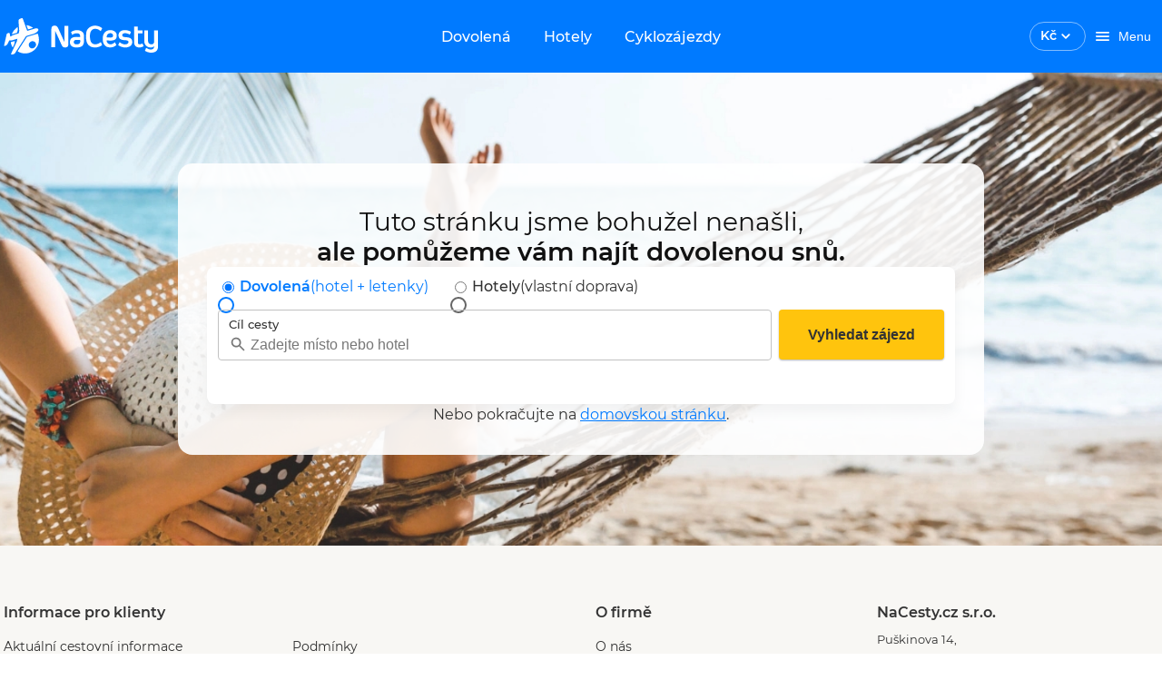

--- FILE ---
content_type: text/html; charset=utf-8
request_url: https://www.nacesty.cz/clanky/videoarchiv-podzim-2018
body_size: 30257
content:
<!DOCTYPE html><html lang="cs" data-beasties-container><head prefix="og:http://ogp.me/ns#fb:http://ogp.me/ns/fb#http://nacesty.cz:http://ogp.me/ns/fb/nacesty.cz#">
    <meta charset="utf-8">
    <base href="/">
    <meta name="viewport" content="height=device-height, width=device-width, initial-scale=1.0, viewport-fit=cover">
    <meta name="google-site-verification" content="4dda9jcCtC72OuuzH3JjddD13HELaSzuwO_9JZqrc4k">
    <meta name="description" content="NaCesty.cz">
    <meta name="theme-color" content="#007aff">
    <title>
      NaCesty.cz | Last minute zájezdy od oblíbených českých a zahraničních cestovních kanceláří
    </title>
    <link rel="preconnect" href="https://www.google.com" crossorigin>
    <link rel="preconnect" href="https://googleads.g.doubleclick.net" crossorigin>
    <link rel="preconnect" href="https://www.googletagmanager.com">
    <link rel="preload" href="/assets/fonts/Montserrat-Regular.woff2" as="font" crossorigin>
    <link rel="preload" href="/assets/fonts/Montserrat-Medium.woff2" as="font" crossorigin>
    <link rel="preload" href="/assets/fonts/Montserrat-MediumItalic.woff2" as="font" crossorigin>
    <link rel="preload" href="/assets/fonts/Montserrat-SemiBold.woff2" as="font" crossorigin>
    <link rel="preload" href="/assets/fonts/Montserrat-Bold.woff2" as="font" crossorigin>
    <style>.keen-slider:not([data-keen-slider-disabled]){-webkit-touch-callout:none;-webkit-tap-highlight-color:transparent;align-content:flex-start;display:flex;overflow:hidden;position:relative;touch-action:pan-y;-webkit-user-select:none;-moz-user-select:none;-ms-user-select:none;user-select:none;-khtml-user-select:none;width:100%}.keen-slider:not([data-keen-slider-disabled]) .keen-slider__slide{min-height:100%;overflow:hidden;position:relative;width:100%}
</style><link rel="stylesheet" href="keen-slider.css" media="print" onload="this.media='all'"><noscript><link rel="stylesheet" href="keen-slider.css" media="only x" onload="this.media='all'"></noscript>
    <link rel="stylesheet" href="flag-icons.css" media="print" onload="this.media='all'"><noscript><link rel="stylesheet" href="flag-icons.css" media="only x" onload="this.media='all'"></noscript>
    <link rel="manifest" href="manifest.webmanifest">
  <style>@font-face{font-family:Montserrat;font-style:normal;font-weight:400;src:local("Montserrat Regular"),local("Montserrat-Regular"),url(/assets/fonts/Montserrat-Regular.woff2) format("woff2");font-display:swap}@font-face{font-family:Montserrat;font-style:normal;font-weight:500;src:local("Montserrat Medium"),local("Montserrat-Medium"),url(/assets/fonts/Montserrat-Medium.woff2) format("woff2");font-display:swap}@font-face{font-family:Montserrat;font-style:normal;font-weight:600;src:local("Montserrat SemiBold"),local("Montserrat-SemiBold"),url(/assets/fonts/Montserrat-SemiBold.woff2) format("woff2");font-display:swap}@font-face{font-family:Montserrat;font-style:normal;font-weight:700;src:local("Montserrat Bold"),local("Montserrat-Bold"),url(/assets/fonts/Montserrat-Bold.woff2) format("woff2");font-display:swap}@font-face{font-family:Montserrat;font-style:italic;font-weight:500;src:local("Montserrat Italic"),local("Montserrat-MediumItalic"),url(/assets/fonts/Montserrat-MediumItalic.woff2) format("woff2");font-display:optional}@layer primeng{.p-component,.p-component *{box-sizing:border-box}.p-hidden-accessible{border:0;clip:rect(0 0 0 0);height:1px;margin:-1px;overflow:hidden;padding:0;position:absolute;width:1px}.p-hidden-accessible input{transform:scale(0)}@-webkit-keyframes p-fadein{0%{opacity:0}to{opacity:1}}button{border-radius:0}}@-webkit-keyframes p-icon-spin{0%{-webkit-transform:rotate(0);transform:rotate(0)}to{-webkit-transform:rotate(359deg);transform:rotate(359deg)}}@layer primeng{}@layer primeng{}@layer primeng{.p-checkbox{display:inline-flex;cursor:pointer;-webkit-user-select:none;user-select:none;vertical-align:bottom;position:relative}.p-checkbox-box{display:flex;justify-content:center;align-items:center}.p-checkbox-label{line-height:1}}@layer primeng{}@layer primeng{}@layer primeng{}@layer primeng{.p-radiobutton{display:inline-flex;cursor:pointer;-webkit-user-select:none;user-select:none;vertical-align:bottom;position:relative}.p-radiobutton-box{display:flex;justify-content:center;align-items:center}.p-radiobutton-icon{-webkit-backface-visibility:hidden;backface-visibility:hidden;transform:translateZ(0) scale(.1);border-radius:50%;visibility:hidden}.p-radiobutton-box.p-highlight .p-radiobutton-icon{transform:translateZ(0) scale(1);visibility:visible}.p-radiobutton-label{line-height:1}}@layer primeng{.p-ripple{overflow:hidden;position:relative}.p-ink{display:block;position:absolute;background:#ffffff80;border-radius:100%;transform:scale(0)}}@layer primeng{}html,body{height:100vh}html{font-size:10px}body{font-family:Montserrat,-apple-system,BlinkMacSystemFont,Segoe UI,Roboto,Helvetica,Arial,sans-serif;font-weight:400;background-color:var(--white);color:var(--text-color);font-size:10px;padding:0;margin:0;min-height:100%;-webkit-font-smoothing:antialiased;-moz-osx-font-smoothing:grayscale}:root{--info-bar-height: calc(var(--offline-banner-height) + var(--banner-height));--offline-banner-height: 0px;--navbar-h: 80;--navbar-height: 80px;--navbar-nav-height: 48px;--banner-height: 0px;--nc-layout-max-width-desktop: 1332px;--nc-layout-max-width-desktop-wide: 1640px}@media (max-width: 992px){:root{--navbar-h: 60;--navbar-height: 60px;--navbar-nav-height: 0}}.grid{display:flex;flex-wrap:wrap;margin-right:-.8rem;margin-left:-.8rem;margin-top:-.8rem}.grid>[class*=col]{box-sizing:border-box}.grid-nogutter{margin-right:0;margin-left:0;margin-top:0}.grid-nogutter>[class*=col-]{padding:0}.col{flex-grow:1;flex-basis:0;padding:.8rem}.col-3{flex:0 0 auto;padding:.8rem;width:25%}.col-6{flex:0 0 auto;padding:.8rem;width:50%}.col-12{flex:0 0 auto;padding:.8rem;width:100%}@media screen and (min-width: 992px){.lg\:col-3{flex:0 0 auto;padding:.8rem;width:25%}.lg\:col-6{flex:0 0 auto;padding:.8rem;width:50%}.lg\:col-9{flex:0 0 auto;padding:.8rem;width:75%}}.bg-white{background-color:var(--nc-white)!important}.text-white{color:var(--nc-white)!important}.bg-smoke{background-color:var(--nc-warm-smoke)!important}.fill-primary{fill:var(--primary-color)!important}.fill-white{fill:var(--nc-white)!important}.fill-paragraph{fill:var(--nc-paragraph)!important}.field-checkbox,.field-radiobutton{margin-bottom:.8rem;display:flex;align-items:center}.hidden{display:none!important}.block{display:block!important}.flex{display:flex!important}.inline-flex{display:inline-flex!important}@media screen and (min-width: 768px){.md\:hidden{display:none!important}.md\:block{display:block!important}.md\:inline-block{display:inline-block!important}}@media screen and (min-width: 992px){.lg\:hidden{display:none!important}.lg\:block{display:block!important}.lg\:inline-block{display:inline-block!important}.lg\:flex{display:flex!important}}.text-center{text-align:center!important}.underline{text-decoration:underline!important}.no-underline{text-decoration:none!important}.text-overflow-ellipsis{text-overflow:ellipsis!important}.font-normal{font-weight:400!important}.font-medium{font-weight:500!important}.font-semibold{font-weight:600!important}@media screen and (min-width: 992px){.lg\:font-normal{font-weight:400!important}}.text-base{font-size:1.4rem!important}.white-space-nowrap{white-space:nowrap!important}.flex-column{flex-direction:column!important}@media screen and (min-width: 992px){.lg\:flex-row{flex-direction:row!important}.lg\:flex-column{flex-direction:column!important}}.flex-wrap{flex-wrap:wrap!important}.justify-content-start{justify-content:flex-start!important}.justify-content-end{justify-content:flex-end!important}.justify-content-center{justify-content:center!important}.justify-content-between{justify-content:space-between!important}@media screen and (min-width: 992px){.lg\:justify-content-start{justify-content:flex-start!important}}.align-items-center{align-items:center!important}.align-items-baseline{align-items:baseline!important}.flex-1{flex:1 1 0%!important}.gap-2{gap:.8rem!important}.gap-3{gap:1.6rem!important}.row-gap-2{row-gap:.8rem!important}@media screen and (min-width: 992px){.lg\:gap-3{gap:1.6rem!important}.lg\:row-gap-0{row-gap:0rem!important}}.p-0{padding:0rem!important}.p-2{padding:.8rem!important}.pt-2{padding-top:.8rem!important}.pr-1{padding-right:.4rem!important}.pr-2{padding-right:.8rem!important}.pl-0{padding-left:0rem!important}.pl-3{padding-left:1.6rem!important}.pl-4{padding-left:2.4rem!important}.px-2{padding-left:.8rem!important;padding-right:.8rem!important}.px-3{padding-left:1.6rem!important;padding-right:1.6rem!important}.py-1{padding-top:.4rem!important;padding-bottom:.4rem!important}.py-2{padding-top:.8rem!important;padding-bottom:.8rem!important}@media screen and (min-width: 992px){.lg\:pr-2{padding-right:.8rem!important}.lg\:pr-3{padding-right:1.6rem!important}.lg\:px-1{padding-left:.4rem!important;padding-right:.4rem!important}}.m-0{margin:0rem!important}.m-auto{margin:auto!important}.mt-0{margin-top:0rem!important}.mt-2{margin-top:.8rem!important}.mt-3{margin-top:1.6rem!important}.mt-5{margin-top:3.2rem!important}.mr-2{margin-right:.8rem!important}.mr-3{margin-right:1.6rem!important}.ml-1{margin-left:.4rem!important}.ml-2{margin-left:.8rem!important}.ml-4{margin-left:2.4rem!important}.mb-0{margin-bottom:0rem!important}.mb-1{margin-bottom:.4rem!important}.mb-2{margin-bottom:.8rem!important}.mb-3{margin-bottom:1.6rem!important}.mb-4{margin-bottom:2.4rem!important}.mx-0{margin-left:0rem!important;margin-right:0rem!important}.my-0{margin-top:0rem!important;margin-bottom:0rem!important}.my-2{margin-top:.8rem!important;margin-bottom:.8rem!important}@media screen and (min-width: 992px){.lg\:mb-0{margin-bottom:0rem!important}.lg\:mb-2{margin-bottom:.8rem!important}.lg\:my-0{margin-top:0rem!important;margin-bottom:0rem!important}}.shadow-4{box-shadow:var(--nc-shadow-4)!important}.w-full{width:100%!important}.absolute{position:absolute!important}.relative{position:relative!important}.overflow-hidden{overflow:hidden!important}.list-none{list-style:none!important}.cursor-pointer{cursor:pointer!important}h4{font-weight:600}.h2{font-family:inherit;letter-spacing:0;font-weight:600;font-size:2.8rem;line-height:3.36rem;color:#111;margin-top:3.2rem;margin-bottom:1.6rem}.h3{font-family:inherit;letter-spacing:0;font-weight:600;font-size:2.4rem;line-height:2.88rem;color:#111111de;margin-top:1.6rem;margin-bottom:1.6rem}h4{font-family:inherit;letter-spacing:0;font-weight:600;font-size:2rem;line-height:2.4rem;color:#111;margin-top:1.6rem;margin-bottom:1.6rem}.h5{font-family:inherit;letter-spacing:0;font-weight:600;font-size:1.6rem;line-height:1.92rem;color:#111;margin-top:1.6rem;margin-bottom:1.6rem}p,a{font-family:inherit;letter-spacing:0;font-weight:400;color:#303030;font-size:1.6rem;line-height:2.4rem;margin:0;padding:0}a{color:#007aff;line-height:1.8rem;text-decoration:none}a:hover{text-decoration:underline}p,ul{font-size:1.6rem;line-height:2.4rem;letter-spacing:0;font-weight:400}label,.label{font-family:inherit;letter-spacing:0;font-weight:400;color:#303030;font-size:1.3rem;line-height:1.6rem}.label-gray{font-size:1.3rem;line-height:1.5rem;letter-spacing:0;font-weight:400;color:#777}.text-title{font-size:1.6rem;line-height:1.9rem;letter-spacing:0;font-weight:600;color:#333}.text-base{font-family:inherit;letter-spacing:0;font-weight:400;color:#303030}.text-antracite{color:var(--nc-antracite)!important}:root{--text-color: rgba(0, 0, 0, .87);--text-color-secondary: #aaaaaa;--font-family: Montserrat;--surface-0: #ffffff;--surface-50: #fafafa;--surface-100: #f5f5f5;--surface-200: #eeeeee;--surface-300: #e0e0e0;--surface-400: #bdbdbd;--surface-500: #9e9e9e;--surface-600: #757575;--surface-700: #616161;--surface-800: #424242;--surface-900: #212121;--gray-50: #fafafa;--gray-100: #f5f5f5;--gray-200: #eeeeee;--gray-300: #e0e0e0;--gray-400: #bdbdbd;--gray-500: #9e9e9e;--gray-600: #757575;--gray-700: #616161;--gray-800: #424242;--gray-900: #212121;--content-padding: 1rem;--inline-spacing: .6rem;--border-radius: 4px;--surface-ground: #fafafa;--surface-section: #ffffff;--surface-card: #ffffff;--surface-overlay: #ffffff;--surface-border: rgba(0, 0, 0, .12);--surface-hover: rgba(0, 0, 0, .04);--maskbg: rgba(0, 0, 0, .32);--focus-ring: 0 0 0 .2rem #bfdbfe;color-scheme:light}*{box-sizing:border-box}.p-component{font-family:Montserrat;font-size:1.4rem;font-weight:400}.p-component:disabled{opacity:.38}.p-checkbox{width:18px;height:18px}.p-checkbox .p-checkbox-box{border:2px solid #c2c2c2;background:#fff;width:18px;height:18px;color:#000000de;border-radius:4px;transition:opacity .2s,background-color .2s,border-color .2s,color .2s,box-shadow .2s,background-size .2s cubic-bezier(.64,.09,.08,1)}.p-checkbox .p-checkbox-box .p-checkbox-icon{transition-duration:.2s;color:#fff;font-size:14px}.p-checkbox:not(.p-checkbox-disabled) .p-checkbox-box:hover{border-color:#000000de}.p-checkbox-label{margin-left:.6rem}.p-radiobutton{width:18px;height:18px}.p-radiobutton .p-radiobutton-box{border:2px solid #666666;background:#fff;width:18px;height:18px;color:#000000de;border-radius:50%;transition:opacity .2s,background-color .2s,border-color .2s,color .2s,box-shadow .2s,background-size .2s cubic-bezier(.64,.09,.08,1)}.p-radiobutton .p-radiobutton-box:not(.p-disabled):not(.p-highlight):hover{border-color:#000000de}.p-radiobutton .p-radiobutton-box .p-radiobutton-icon{width:8px;height:8px;transition-duration:.2s;background-color:#007aff}.p-radiobutton .p-radiobutton-box.p-highlight{border-color:#007aff;background:#fff}.p-radiobutton .p-radiobutton-box.p-highlight:not(.p-disabled):hover{border-color:#007aff;background:#fff;color:#007aff}.p-radiobutton-label{margin-left:.6rem}input:-webkit-autofill,input:-webkit-autofill:hover,input:-webkit-autofill:focus,input:-webkit-autofill:active{-webkit-box-shadow:0 0 0 30px white inset!important}input:disabled{background:var(--nc-white-smoke)}.p-checkbox{border-radius:50%;transition:box-shadow .2s}.p-checkbox .p-checkbox-box{border-color:#c2c2c2;border-radius:2px;position:relative}.p-checkbox .p-checkbox-box:not(.p-disabled):hover{border-color:#007aff}.p-checkbox:not(.p-checkbox-disabled):hover{box-shadow:0 0 1px 10px #0000000a}.p-radiobutton{border-radius:50%;transition:box-shadow .2s}.p-radiobutton .p-radiobutton-box:not(.p-disabled):not(.p-highlight):hover{border:2px solid #007aff}.p-radiobutton:not(.p-radiobutton-disabled):hover{box-shadow:0 0 1px 10px #0000000a}.p-radiobutton.p-radiobutton-checked:not(.p-radiobutton-disabled):hover{box-shadow:0 0 1px 10px #007aff0a}.col{padding-top:0;padding-bottom:0}.col:first-of-type{padding-left:1.6rem}.col:last-of-type{padding-right:1.6rem}
</style><link rel="stylesheet" href="styles-XIAIXRK5.css" media="print" onload="this.media='all'"><noscript><link rel="stylesheet" href="styles-XIAIXRK5.css"></noscript><style ng-app-id="ng">[_nghost-ng-c265307570]{display:block}[_nghost-ng-c265307570]     .skeleton{background-color:var(--nc-sky-75)!important}</style><link _ngcontent-ng-c265307570 href="https://files.nacesty.cz" rel="dns-prefetch"><link _ngcontent-ng-c265307570 href="https://files.nacesty.cz" rel="preconnect"><style ng-app-id="ng">[_nghost-ng-c4231565146]{top:0;position:fixed;width:100%;z-index:999;display:block}@keyframes _ngcontent-ng-c4231565146_fadeInStatus{0%{opacity:0}to{opacity:1}}.offline-container[_ngcontent-ng-c4231565146]{display:flex;justify-content:center;align-items:center;width:100%;padding:var(--nc-spacing-md) var(--nc-spacing-xl);background-color:var(--nc-danger);overflow:hidden;opacity:1;height:var(--offline-banner-height);z-index:10;animation:_ngcontent-ng-c4231565146_fadeInStatus .75s}.offline-container[_ngcontent-ng-c4231565146]   .info-text[_ngcontent-ng-c4231565146], .status-container[_ngcontent-ng-c4231565146]   .info-text[_ngcontent-ng-c4231565146]{font-size:1.2rem}@media (min-width: 993px){.offline-container[_ngcontent-ng-c4231565146]   .info-text[_ngcontent-ng-c4231565146], .status-container[_ngcontent-ng-c4231565146]   .info-text[_ngcontent-ng-c4231565146]{font-size:1.3rem}}.banner-container[_ngcontent-ng-c4231565146]{grid-template-columns:1fr 2rem;align-items:center;width:100%;padding:var(--nc-spacing-md) var(--nc-spacing-xl);background-color:var(--nc-sun-05);overflow:hidden;display:grid;opacity:1;height:var(--banner-height)}.banner-container[_ngcontent-ng-c4231565146]   .info-text[_ngcontent-ng-c4231565146]{font-size:1.2rem}@media (min-width: 993px){.banner-container[_ngcontent-ng-c4231565146]   .info-text[_ngcontent-ng-c4231565146]{font-size:1.3rem}}[_nghost-ng-c4231565146]   .banner-container[_ngcontent-ng-c4231565146]     .font-inherit{font-size:inherit}.nav-bar__toolbar[_ngcontent-ng-c4231565146]{background-color:var(--nc-sky);height:var(--navbar-height)}.nav-bar__toolbar[_ngcontent-ng-c4231565146]   .toolbar-btn[_ngcontent-ng-c4231565146]{color:var(--nc-white);max-height:3.6rem}@media (max-width: 768px){.nav-bar__toolbar[_ngcontent-ng-c4231565146]   .toolbar-btn[_ngcontent-ng-c4231565146]{padding:0}}@media (min-width: 769px){.nav-bar__toolbar[_ngcontent-ng-c4231565146]   .toolbar-btn[_ngcontent-ng-c4231565146]{padding-left:var(--nc-spacing-md);padding-right:var(--nc-spacing-md)}}.nav-bar__toolbar[_ngcontent-ng-c4231565146]   .welcome-text[_ngcontent-ng-c4231565146]{font-size:1.4rem;line-height:1.8rem}.nav-bar__toolbar-navigation[_ngcontent-ng-c4231565146]{position:absolute;left:50%;transform:translate(-50%)}.nav-bar__toolbar-logo-wrapper.with-dynamic-content[_ngcontent-ng-c4231565146], .nav-bar__toolbar-user.with-dynamic-content[_ngcontent-ng-c4231565146], .nav-bar__toolbar-navigation.with-dynamic-content[_ngcontent-ng-c4231565146]{display:none!important}.nav-bar__toolbar-navigation[_ngcontent-ng-c4231565146]   a[_ngcontent-ng-c4231565146]{transition:var(--nc-form-element-transition);will-change:background-color;border-radius:var(--border-radius-md)}.nav-bar__toolbar-navigation[_ngcontent-ng-c4231565146]   a[_ngcontent-ng-c4231565146]:hover, .nav-bar__toolbar-navigation[_ngcontent-ng-c4231565146]   a[_ngcontent-ng-c4231565146]:active, .nav-bar__toolbar-navigation--active[_ngcontent-ng-c4231565146]{background-color:var(--nc-sky-75)}.nav-bar__toolbar-wrapper.default[_ngcontent-ng-c4231565146]{max-width:var(--nc-layout-max-width-desktop)}.nav-bar__toolbar-wrapper.wide[_ngcontent-ng-c4231565146]{max-width:var(--nc-layout-max-width-desktop-wide)}.nav-bar__toolbar-logo-wrapper[_ngcontent-ng-c4231565146]{justify-content:flex-start;display:flex}@media (min-width: 993px){.nav-bar__toolbar-logo-wrapper[_ngcontent-ng-c4231565146]{width:22rem}}@media (min-width: 1441px){.nav-bar__toolbar-logo-wrapper[_ngcontent-ng-c4231565146]{width:30rem}}[_nghost-ng-c4231565146]     .login-user-avatar{background:transparent;border:1px solid var(--nc-sky-50)}[_nghost-ng-c4231565146]     .login-user-avatar nc-icon{fill:var(--nc-white)}.logged-user-avatar[_ngcontent-ng-c4231565146]{background-color:var(--nc-sky-10);color:var(--nc-sky);cursor:pointer}</style><style ng-app-id="ng">[_ngcontent-ng-c393952365]:root{--text-color: rgba(0, 0, 0, .87);--text-color-secondary: #aaaaaa;--font-family: Montserrat;--surface-0: #ffffff;--surface-50: #fafafa;--surface-100: #f5f5f5;--surface-200: #eeeeee;--surface-300: #e0e0e0;--surface-400: #bdbdbd;--surface-500: #9e9e9e;--surface-600: #757575;--surface-700: #616161;--surface-800: #424242;--surface-900: #212121;--gray-50: #fafafa;--gray-100: #f5f5f5;--gray-200: #eeeeee;--gray-300: #e0e0e0;--gray-400: #bdbdbd;--gray-500: #9e9e9e;--gray-600: #757575;--gray-700: #616161;--gray-800: #424242;--gray-900: #212121;--content-padding: 1rem;--inline-spacing: .6rem;--border-radius: 4px;--surface-ground: #fafafa;--surface-section: #ffffff;--surface-card: #ffffff;--surface-overlay: #ffffff;--surface-border: rgba(0, 0, 0, .12);--surface-hover: rgba(0, 0, 0, .04);--maskbg: rgba(0, 0, 0, .32);--focus-ring: 0 0 0 .2rem #bfdbfe;color-scheme:light}[_ngcontent-ng-c393952365]:root{--font-size: 1.4rem;--nc-shadow-none: none;--nc-shadow-1: 0 1px 8px #0000001a;--nc-shadow-2: 0 1px 4px #00000026;--nc-shadow-3: 0 1px 8px #00000026;--nc-shadow-4: 0 8px 16px #0000000d;--nc-shadow-5: 0 8px 16px #00000026;--nc-shadow-6: 0 1px 2px #0000004d;--nc-shadow-7: 0 1px 4px #00000029;--border-radius-xs: .4rem;--border-radius-sm: .6rem;--border-radius-md: .8rem;--border-radius-lg: 1.2rem;--border-radius-xl: 1.6rem;--border-radius-2xl: 2.4rem;--border-radius-3xl: 3.2rem;--primary-color: #007aff;--primary-color-text: #ffffff;--primary-color-darken: #003e80;--primary-color-text-darken: #ffffff;--accent-color: #ffc40d;--accent-color-text: #333333;--nc-sky: #007aff;--nc-sky-05: #f2f8ff;--nc-sky-10: #e5f1ff;--nc-sky-20: #cce4ff;--nc-sky-30: #b2d7ff;--nc-sky-40: #99caff;--nc-sky-50: #7fbcff;--nc-sky-75: #409bff;--nc-ocean: #003e80;--nc-sun: #ffc40d;--nc-sun-05: #fffcf2;--nc-sun-10: #fff9e6;--nc-sun-20: #fff3ce;--nc-sun-30: #ffedb5;--nc-sun-40: #ffe79e;--nc-sun-50: #ffe185;--nc-orange: #ff7700;--nc-mandarine: #ff9500;--nc-success: #76bb27;--nc-success-05: rgba(118, 187, 39, .0509803922);--nc-danger: #d92121;--nc-danger-05: rgba(217, 33, 33, .0509803922);--nc-danger-30: rgba(217, 33, 33, .2509803922);--nc-black: #111111;--nc-white: #ffffff;--nc-white-75: rgba(255, 255, 255, .75);--nc-paragraph: #303030;--nc-antracite: #595959;--nc-dark-gray: #777;--nc-silver: #c2c2c2;--nc-light-gray: #ebebeb;--nc-white-smoke: #f6f6f6;--nc-warm-smoke: #f8f7f4;--nc-color-777: #777777;--nc-teal: #0d6474;--nc-form-element-transition: opacity .2s, background-color .2s, border-color .2s, color .2s, box-shadow .2s, background-size .2s cubic-bezier(.64, .09, .08, 1);--nc-border: 1px solid var(--nc-border-color);--nc-border-color: #e8e8e8;--nc-border-color2: #c2c2c2;--nc-spacing-xs: .4rem;--nc-spacing-sm: .6rem;--nc-spacing-md: .8rem;--nc-spacing-lg: 1.2rem;--nc-spacing-xl: 1.6rem;--nc-spacing-2xl: 2.4rem;--nc-spacing-3xl: 3.2rem;--nc-spacing-5xl: 4.8rem;--nc-transition-duration: .2s}[_nghost-ng-c393952365]{display:inline-block}.nc-currency-select[_ngcontent-ng-c393952365]{border:1px solid var(--text-color);border-radius:var(--border-radius-xl);transition:var(--nc-form-element-transition);padding:.5rem 1.1rem;cursor:pointer}.nc-currency-select__label[_ngcontent-ng-c393952365]{font-size:1.4rem;line-height:1.8rem;font-weight:600}.nc-currency-select[_ngcontent-ng-c393952365]:hover{background:#0000000a}.nc-currency-select--inverted[_ngcontent-ng-c393952365]{color:var(--nc-white);border-color:#ffffff80}.nc-currency-select--inverted[_ngcontent-ng-c393952365]   nc-icon[_ngcontent-ng-c393952365]{fill:var(--nc-white)}.nc-currency-select[_ngcontent-ng-c393952365]   .nc-current-select-items[_ngcontent-ng-c393952365]{margin:0;padding:.5rem 1.1rem}.nc-currency-select-panel[_ngcontent-ng-c393952365]{background:#fff;color:#000000de;border:0 none;border-radius:var(--border-radius-xs);box-shadow:0 1px 4px #0000001a}  .nc-currency-select-items{padding:0;margin:0}  .nc-currency-select-items .nc-currency-select-item:first-of-type{border-top-left-radius:var(--border-radius-xs);border-top-right-radius:var(--border-radius-xs)}  .nc-currency-select-items .nc-currency-select-item:last-of-type{border-bottom-left-radius:var(--border-radius-xs);border-bottom-right-radius:var(--border-radius-xs)}  .nc-currency-select-items .nc-currency-select-item{margin:0;padding:.8rem 1.2rem;border:0 none;color:#000000de;background:transparent;transition:none;border-radius:0;cursor:pointer;white-space:nowrap;position:relative;overflow:hidden}  .nc-currency-select-items .nc-currency-select-item.nc-highlight{color:#007aff;background:#007aff1a}  .nc-currency-select-items .nc-currency-select-item:not(.nc-highlight):not(.nc-disabled):hover{color:#000000de;background:#e5f1ff}.nc-currency-select-panel[_ngcontent-ng-c393952365]   .nc-currency-select-item[_ngcontent-ng-c393952365]   .nc-current-select-label[_ngcontent-ng-c393952365]{line-height:1.8rem;font-size:1.4rem;font-weight:500;color:#333}</style><style ng-app-id="ng">:root{--text-color: rgba(0, 0, 0, .87);--text-color-secondary: #aaaaaa;--font-family: Montserrat;--surface-0: #ffffff;--surface-50: #fafafa;--surface-100: #f5f5f5;--surface-200: #eeeeee;--surface-300: #e0e0e0;--surface-400: #bdbdbd;--surface-500: #9e9e9e;--surface-600: #757575;--surface-700: #616161;--surface-800: #424242;--surface-900: #212121;--gray-50: #fafafa;--gray-100: #f5f5f5;--gray-200: #eeeeee;--gray-300: #e0e0e0;--gray-400: #bdbdbd;--gray-500: #9e9e9e;--gray-600: #757575;--gray-700: #616161;--gray-800: #424242;--gray-900: #212121;--content-padding: 1rem;--inline-spacing: .6rem;--border-radius: 4px;--surface-ground: #fafafa;--surface-section: #ffffff;--surface-card: #ffffff;--surface-overlay: #ffffff;--surface-border: rgba(0, 0, 0, .12);--surface-hover: rgba(0, 0, 0, .04);--maskbg: rgba(0, 0, 0, .32);--focus-ring: 0 0 0 .2rem #bfdbfe;color-scheme:light}:root{--font-size: 1.4rem;--nc-shadow-none: none;--nc-shadow-1: 0 1px 8px #0000001a;--nc-shadow-2: 0 1px 4px #00000026;--nc-shadow-3: 0 1px 8px #00000026;--nc-shadow-4: 0 8px 16px #0000000d;--nc-shadow-5: 0 8px 16px #00000026;--nc-shadow-6: 0 1px 2px #0000004d;--nc-shadow-7: 0 1px 4px #00000029;--border-radius-xs: .4rem;--border-radius-sm: .6rem;--border-radius-md: .8rem;--border-radius-lg: 1.2rem;--border-radius-xl: 1.6rem;--border-radius-2xl: 2.4rem;--border-radius-3xl: 3.2rem;--primary-color: #007aff;--primary-color-text: #ffffff;--primary-color-darken: #003e80;--primary-color-text-darken: #ffffff;--accent-color: #ffc40d;--accent-color-text: #333333;--nc-sky: #007aff;--nc-sky-05: #f2f8ff;--nc-sky-10: #e5f1ff;--nc-sky-20: #cce4ff;--nc-sky-30: #b2d7ff;--nc-sky-40: #99caff;--nc-sky-50: #7fbcff;--nc-sky-75: #409bff;--nc-ocean: #003e80;--nc-sun: #ffc40d;--nc-sun-05: #fffcf2;--nc-sun-10: #fff9e6;--nc-sun-20: #fff3ce;--nc-sun-30: #ffedb5;--nc-sun-40: #ffe79e;--nc-sun-50: #ffe185;--nc-orange: #ff7700;--nc-mandarine: #ff9500;--nc-success: #76bb27;--nc-success-05: rgba(118, 187, 39, .0509803922);--nc-danger: #d92121;--nc-danger-05: rgba(217, 33, 33, .0509803922);--nc-danger-30: rgba(217, 33, 33, .2509803922);--nc-black: #111111;--nc-white: #ffffff;--nc-white-75: rgba(255, 255, 255, .75);--nc-paragraph: #303030;--nc-antracite: #595959;--nc-dark-gray: #777;--nc-silver: #c2c2c2;--nc-light-gray: #ebebeb;--nc-white-smoke: #f6f6f6;--nc-warm-smoke: #f8f7f4;--nc-color-777: #777777;--nc-teal: #0d6474;--nc-form-element-transition: opacity .2s, background-color .2s, border-color .2s, color .2s, box-shadow .2s, background-size .2s cubic-bezier(.64, .09, .08, 1);--nc-border: 1px solid var(--nc-border-color);--nc-border-color: #e8e8e8;--nc-border-color2: #c2c2c2;--nc-spacing-xs: .4rem;--nc-spacing-sm: .6rem;--nc-spacing-md: .8rem;--nc-spacing-lg: 1.2rem;--nc-spacing-xl: 1.6rem;--nc-spacing-2xl: 2.4rem;--nc-spacing-3xl: 3.2rem;--nc-spacing-5xl: 4.8rem;--nc-transition-duration: .2s}.nc-button{display:inline-flex;align-items:center;justify-content:center;background:var(--gray-200);color:var(--nc-antracite);border:0 none;padding:1rem 2rem;font-size:1.4rem;transition:opacity .2s,background-color .2s,border-color .2s,color .2s,box-shadow .2s,background-size .2s cubic-bezier(.64,.09,.08,1);border-radius:4px;font-weight:500;min-width:4rem;cursor:pointer;position:relative}.nc-button nc-icon{color:var(--nc-antracite)}.nc-button:enabled:focus{background:#007affc2}.nc-button:enabled:active{background:#007affad}.nc-button:enabled:hover{background:#007affeb;color:#fff;border-color:transparent}.nc-button:enabled:active{background:#007affad;color:#fff;border-color:transparent}.nc-button.nc-button-text{background-color:transparent;color:#007aff;border-color:transparent}.nc-button.nc-button-text:enabled:focus{background:#007aff0a;box-shadow:none}.nc-button.nc-button-text:enabled:hover{background:#007aff0a;color:#007aff;border-color:transparent}.nc-button.nc-button-text:enabled:active{background:#007aff0a;color:#007aff;border-color:transparent}.nc-button.nc-button-default{box-shadow:var(--nc-shadow-6)}.nc-button.nc-button-outlined{background:transparent;background-color:transparent;color:var(--nc-antracite)}.nc-button.nc-button-outlined .outline{border-color:var(--gray-400)}.nc-button.nc-button-outlined nc-icon{color:var(--nc-antracite)}.nc-button.nc-button-outlined:enabled:focus{background:#0000000a;box-shadow:none}.nc-button.nc-button-outlined:enabled:focus .outline{border-color:var(--gray-600)}.nc-button.nc-button-outlined:enabled:hover,.nc-button.nc-button-outlined:is(a):hover{color:var(--nc-antracite);background:#0000000a}.nc-button.nc-button-outlined:enabled:hover .outline,.nc-button.nc-button-outlined:is(a):hover .outline{border-color:var(--gray-600)}.nc-button.nc-button-outlined:enabled:active{color:var(--nc-antracite);background:#0000000a}.nc-button.nc-button-outlined:enabled:active .outline{border-color:var(--gray-600)}.nc-button.nc-button-link{color:var(--nc-antracite);background:transparent}.nc-button.nc-button-link .outline{border-color:transparent}.nc-button.nc-button-link nc-icon{fill:var(--nc-antracite)}.nc-button.nc-button-link:enabled:hover{background:transparent;color:var(--nc-black);text-decoration:underline}.nc-button.nc-button-link:enabled:hover .outline{border-color:transparent}.nc-button.nc-button-link:enabled:focus{background:transparent;box-shadow:none}.nc-button.nc-button-link:enabled:focus .outline{border-color:transparent}.nc-button.nc-button-link:enabled:active{background:transparent;color:var(--nc-black)}.nc-button.nc-button-link:enabled:active .outline{border-color:transparent}.nc-button.nc-button-text{color:var(--nc-paragraph)}.nc-button.nc-button-text:enabled:active{color:var(--nc-paragraph);background:#0000000a}.nc-button.nc-button-text:enabled:hover{color:var(--nc-paragraph);background:#0000000a}.nc-button:focus{outline:0 none;outline-offset:0;box-shadow:0 0 0 .2rem #bfdbfe}.nc-button:disabled{background-color:#0000001f!important;color:var(--nc-white)!important;opacity:1;cursor:default}.nc-button:disabled.nc-button-text{background-color:transparent!important;color:#c2c2c2!important}.nc-button:disabled.nc-button-text span{background-color:transparent!important;color:#c2c2c2!important}.nc-button:disabled nc-icon{fill:var(--nc-silver)!important}.nc-button-label{font-size:1.3rem;line-height:1.6rem;font-weight:600;color:inherit}.nc-button.nc-button-sm{line-height:1rem}.nc-has-icons{padding:.8rem 2rem}.nc-button.nc-button-lg{line-height:1.9rem;font-size:1.6rem;font-weight:700;padding:1.8rem 3.2rem}@media (max-width: 375px){.nc-button.nc-button-lg{padding:var(--nc-spacing-xl) var(--nc-spacing-2xl)}}.nc-button.nc-button-lg nc-icon{font-size:1.6rem}.nc-button.nc-button-primary{color:#fff;background:#007aff}.nc-button.nc-button-primary nc-icon{fill:#fff}.nc-button.nc-button-primary.nc-button-outlined{background:transparent;color:#007aff}.nc-button.nc-button-primary.nc-button-outlined .outline{border-color:var(--nc-sky)}.nc-button.nc-button-primary.nc-button-outlined nc-icon{fill:var(--nc-sky)}.nc-button.nc-button-primary.nc-button-outlined:enabled:hover{background:#007aff0a;color:#007aff}.nc-button.nc-button-primary.nc-button-outlined:enabled:hover .outline{border-color:var(--nc-sky)}.nc-button.nc-button-primary.nc-button-outlined:enabled:focus{background:#007aff0a;box-shadow:none}.nc-button.nc-button-primary.nc-button-outlined:enabled:focus .outline{border-color:var(--nc-sky)}.nc-button.nc-button-primary.nc-button-outlined:enabled:active{background:#007aff29;color:#007aff}.nc-button.nc-button-primary.nc-button-outlined:enabled:active .outline{border-color:var(--nc-sky)}.nc-button.nc-button-primary.nc-button-text{background-color:transparent;color:#007aff}.nc-button.nc-button-primary.nc-button-text .outline{border-color:transparent}.nc-button.nc-button-primary.nc-button-text:enabled:hover{background:#007aff0a;color:#007aff}.nc-button.nc-button-primary.nc-button-text:enabled:hover .outline{border-color:transparent}.nc-button.nc-button-primary.nc-button-text:enabled:active{background:#007aff29;color:#007aff}.nc-button.nc-button-primary.nc-button-text:enabled:active .outline{border-color:transparent}.nc-button.nc-button-primary.nc-button-link{color:#007aff;background:transparent}.nc-button.nc-button-primary.nc-button-link .outline{border-color:transparent}.nc-button.nc-button-primary.nc-button-link nc-icon{fill:#007aff}.nc-button.nc-button-primary.nc-button-link:enabled:hover{background:transparent;color:#007aff;text-decoration:underline}.nc-button.nc-button-primary.nc-button-link:enabled:hover .outline{border-color:transparent}.nc-button.nc-button-primary.nc-button-link:enabled:focus{background:transparent;box-shadow:none}.nc-button.nc-button-primary.nc-button-link:enabled:focus .outline{border-color:transparent}.nc-button.nc-button-primary.nc-button-link:enabled:active{background:transparent;color:#007aff}.nc-button.nc-button-primary.nc-button-link:enabled:active .outline{border-color:transparent}.nc-button.nc-button-secondary{color:#333;background:#ffc40d;border:0 none}.nc-button.nc-button-secondary nc-icon{fill:#333}.nc-button.nc-button-secondary:enabled:hover{background:#ffc40deb;color:#333}.nc-button.nc-button-secondary:enabled:hover .outline{border-color:transparent}.nc-button.nc-button-secondary:enabled:focus{box-shadow:none}.nc-button.nc-button-secondary:enabled:active{background:#ffc40dad;color:#333}.nc-button.nc-button-secondary:enabled:active .outline{border-color:transparent}.nc-button.nc-button-secondary.nc-button-outlined{background:transparent;color:#ffc40d}.nc-button.nc-button-secondary.nc-button-outlined .outline{border-color:var(--nc-sun)}.nc-button.nc-button-secondary.nc-button-outlined nc-icon{fill:var(--nc-sun)}.nc-button.nc-button-secondary.nc-button-outlined:enabled:hover{background:#ffc40d0a;color:#ffc40d}.nc-button.nc-button-secondary.nc-button-outlined:enabled:hover .outline{border-color:var(--nc-sun)}.nc-button.nc-button-secondary.nc-button-outlined:enabled:focus{background:#ffc40d29;color:#ffc40d}.nc-button.nc-button-secondary.nc-button-outlined:enabled:focus .outline{border-color:var(--nc-sun)}.nc-button.nc-button-secondary.nc-button-outlined:enabled:active{background:#ffc40d29;color:#ffc40d}.nc-button.nc-button-secondary.nc-button-outlined:enabled:active .outline{border-color:var(--nc-sun)}.nc-button.nc-button-secondary.nc-button-text{background-color:transparent;color:#ffc40d;border-color:transparent}.nc-button.nc-button-secondary.nc-button-text:enabled:hover{background:#ffc40d0a;border-color:transparent;color:#ffc40d}.nc-button.nc-button-secondary.nc-button-text:enabled:active{background:#ffc40d29;border-color:transparent;color:#ffc40d}.nc-button.nc-button-secondary.nc-button-link{color:#ffc40d;background:transparent;border:transparent}.nc-button.nc-button-secondary.nc-button-link nc-icon{fill:#ffc40d}.nc-button.nc-button-secondary.nc-button-link:enabled:hover{background:transparent;color:#ffc40deb;border-color:transparent;text-decoration:underline}.nc-button.nc-button-secondary.nc-button-link:enabled:focus{background:transparent;box-shadow:none;border-color:transparent}.nc-button.nc-button-secondary.nc-button-link:enabled:active{background:transparent;color:#ffc40deb;border-color:transparent}.nc-button.nc-button-secondary:enabled:focus{background:#ffc40dc2}.nc-button.nc-button-secondary:enabled:active{background:#ffc40dad}.nc-button.nc-button-secondary.nc-button-text:enabled:focus,.nc-button.nc-button-secondary.nc-button-outlined:enabled:focus{background:#ffc40d1f}.nc-button.nc-button-secondary.nc-button-text:enabled:active,.nc-button.nc-button-secondary.nc-button-outlined:enabled:active{background:#ffc40d29}.nc-button.nc-button-secondary.nc-button-text .p-ink,.nc-button.nc-button-secondary.nc-button-outlined .p-ink{background-color:#ffc40d29}.nc-button.nc-button-success{color:#fff;background:#76bb27;border:0 none;fill:#fff}.nc-button.nc-button-success:enabled:hover{background:#76bb27eb;color:#fff}.nc-button.nc-button-success:enabled:hover .outline{border-color:transparent}.nc-button.nc-button-success:enabled:focus{box-shadow:none}.nc-button.nc-button-success:enabled:active{background:#76bb27ad;color:#fff}.nc-button.nc-button-success:enabled:active .outline{border-color:transparent}.nc-button.nc-button-success.nc-button-outlined{background-color:transparent;color:#76bb27}.nc-button.nc-button-success.nc-button-outlined .outline{border-color:var(--nc-success)}.nc-button.nc-button-success.nc-button-outlined nc-icon{fill:var(--nc-success)}.nc-button.nc-button-success.nc-button-outlined:enabled:hover{background:#76bb270a;color:#76bb27}.nc-button.nc-button-success.nc-button-outlined:enabled:hover .outline{border-color:var(--nc-success)}.nc-button.nc-button-success.nc-button-outlined:enabled:focus{background:#007aff0a;box-shadow:none}.nc-button.nc-button-success.nc-button-outlined:enabled:focus .outline{border-color:var(--nc-success)}.nc-button.nc-button-success.nc-button-outlined:enabled:active{background:#76bb2729;color:#76bb27}.nc-button.nc-button-success.nc-button-outlined:enabled:active .outline{border-color:var(--nc-success)}.nc-button.nc-button-success.nc-button-text{background-color:transparent;color:#76bb27}.nc-button.nc-button-success.nc-button-text .outline{border-color:transparent}.nc-button.nc-button-success.nc-button-text:enabled:hover{background:#76bb270a;color:#76bb27}.nc-button.nc-button-success.nc-button-text:enabled:hover .outline{border-color:transparent}.nc-button.nc-button-success.nc-button-text:enabled:active{background:#76bb2729;color:#76bb27}.nc-button.nc-button-success.nc-button-text:enabled:active .outline{border-color:transparent}.nc-button.nc-button-success.nc-button-link{color:#76bb27;background:transparent}.nc-button.nc-button-success.nc-button-link .outline{border-color:transparent}.nc-button.nc-button-success.nc-button-link nc-icon{fill:#76bb27}.nc-button.nc-button-success.nc-button-link:enabled:hover{background:transparent;color:#76bb27eb;text-decoration:underline}.nc-button.nc-button-success.nc-button-link:enabled:hover .outline{border-color:transparent}.nc-button.nc-button-success.nc-button-link:enabled:focus{background:transparent;box-shadow:none}.nc-button.nc-button-success.nc-button-link:enabled:focus .outline{border-color:transparent}.nc-button.nc-button-success.nc-button-link:enabled:active{background:transparent;color:#76bb27eb}.nc-button.nc-button-success.nc-button-link:enabled:active .outline{border-color:transparent}.nc-button.nc-button-success:enabled:focus{background:#76bb27c2}.nc-button.nc-button-success:enabled:active{background:#76bb27ad}.nc-button.nc-button-success.nc-button-text:enabled:focus,.nc-button.nc-button-success.nc-button-outlined:enabled:focus{background:#76bb271f}.nc-button.nc-button-success.nc-button-text:enabled:active,.nc-button.nc-button-success.nc-button-outlined:enabled:active{background:#76bb2729}.nc-button.nc-button-success.nc-button-text .p-ink,.nc-button.nc-button-success.nc-button-outlined .p-ink{background-color:#76bb2729}.nc-button.nc-button-danger{color:#fff;background:#d32f2f}.nc-button.nc-button-danger .outline{border-color:0 none}.nc-button.nc-button-danger nc-icon{fill:#fff}.nc-button.nc-button-danger:enabled:hover{background:#d32f2feb;color:#fff}.nc-button.nc-button-danger:enabled:hover .outline{border-color:transparent}.nc-button.nc-button-danger:enabled:focus{box-shadow:none}.nc-button.nc-button-danger:enabled:active{background:#d32f2fad;color:#fff}.nc-button.nc-button-danger:enabled:active .outline{border-color:transparent}.nc-button.nc-button-danger.nc-button-outlined{background-color:transparent;color:#d32f2f}.nc-button.nc-button-danger.nc-button-outlined .outline{border-color:var(--nc-danger)}.nc-button.nc-button-danger.nc-button-outlined nc-icon{fill:var(--nc-danger)}.nc-button.nc-button-danger.nc-button-outlined:enabled:hover{background:#d32f2f0a;color:#d32f2f}.nc-button.nc-button-danger.nc-button-outlined:enabled:hover .outline{border-color:var(--nc-danger)}.nc-button.nc-button-danger.nc-button-outlined:enabled:focus{background:#d32f2f29;color:#d32f2f}.nc-button.nc-button-danger.nc-button-outlined:enabled:focus .outline{border-color:var(--nc-danger)}.nc-button.nc-button-danger.nc-button-outlined:enabled:active{background:#d32f2f29;color:#d32f2f}.nc-button.nc-button-danger.nc-button-outlined:enabled:active .outline{border-color:var(--nc-danger)}.nc-button.nc-button-danger.nc-button-text{background-color:transparent;color:#d32f2f}.nc-button.nc-button-danger.nc-button-text .outline{border-color:transparent}.nc-button.nc-button-danger.nc-button-text:enabled:hover{background:#d32f2f0a;color:#d32f2f}.nc-button.nc-button-danger.nc-button-text:enabled:hover .outline{border-color:transparent}.nc-button.nc-button-danger.nc-button-text:enabled:active{background:#d32f2f29;color:#d32f2f}.nc-button.nc-button-danger.nc-button-text:enabled:active .outline{border-color:transparent}.nc-button.nc-button-danger.nc-button-link{color:#d32f2f;background:transparent}.nc-button.nc-button-danger.nc-button-link .outline{border-color:transparent}.nc-button.nc-button-danger.nc-button-link nc-icon{fill:#d32f2f}.nc-button.nc-button-danger.nc-button-link:enabled:hover{background:transparent;color:#d32f2feb;text-decoration:underline}.nc-button.nc-button-danger.nc-button-link:enabled:hover .outline{border-color:transparent}.nc-button.nc-button-danger.nc-button-link:enabled:focus{background:transparent;box-shadow:none}.nc-button.nc-button-danger.nc-button-link:enabled:focus .outline{border-color:transparent}.nc-button.nc-button-danger.nc-button-link:enabled:active{background:transparent;color:#d32f2feb}.nc-button.nc-button-danger.nc-button-link:enabled:active .outline{border-color:transparent}.nc-button.nc-button-danger:enabled:focus{background:#d32f2fc2}.nc-button.nc-button-danger:enabled:active{background:#d32f2fad}.nc-button.nc-button-danger.nc-button-text:enabled:focus,.nc-button.nc-button-danger.nc-button-outlined:enabled:focus{background:#d32f2f1f}.nc-button.nc-button-danger.nc-button-text:enabled:active,.nc-button.nc-button-danger.nc-button-outlined:enabled:active{background:#d32f2f29}.nc-button.nc-button-danger.nc-button-text .p-ink,.nc-button.nc-button-danger.nc-button-outlined .p-ink{background-color:#d32f2f29}.nc-button.nc-button-transparent.nc-button-outlined{background-color:transparent;color:var(--nc-white)}.nc-button.nc-button-transparent.nc-button-outlined .outline{border-color:var(--nc-white)}.nc-button.nc-button-transparent.nc-button-outlined nc-icon{fill:var(--nc-white)}.nc-button.nc-button-transparent.nc-button-outlined:enabled:hover{background:#0000000a;color:var(--nc-white)}.nc-button.nc-button-transparent.nc-button-outlined:enabled:hover .outline{border-color:var(--nc-white)}.nc-button.nc-button-transparent.nc-button-outlined:enabled:focus{background:#0000000a;color:var(--nc-white)}.nc-button.nc-button-transparent.nc-button-outlined:enabled:focus .outline{border-color:var(--nc-white)}.nc-button.nc-button-transparent.nc-button-outlined:enabled:active{background:#0000000a;color:var(--nc-white)}.nc-button.nc-button-transparent.nc-button-outlined:enabled:active .outline{border-color:var(--nc-white)}.outline{pointer-events:none;position:absolute;top:0;left:0;height:100%;width:100%;border:1px solid transparent;border-radius:var(--border-radius-xs);transition:var(--nc-form-element-transition);transform:translateZ(0)}.loader{width:1.4rem;height:1.4rem;border:.2rem solid var(--nc-white);border-bottom-color:transparent;border-radius:50%;display:inline-block;box-sizing:border-box;animation:rotation 1s linear infinite}.loader--large{width:1.8rem;height:1.8rem}.btn-wrapper:has(.loader+*) .loader{margin-right:var(--nc-spacing-xs)}.btn-wrapper:has(.loader+*) .loader--large{margin-right:var(--nc-spacing-md)}@keyframes rotation{0%{transform:rotate(0)}to{transform:rotate(360deg)}}.nc-button.nc-button-outlined .loader{border:.1rem solid rgba(0,0,0,.12);border-bottom-color:transparent}.nc-button-outlined.nc-button-primary .loader{border:.1rem solid #ffc40d;border-bottom-color:transparent}.nc-button-outlined.nc-button-primary .loader{border:.1rem solid #007aff;border-bottom-color:transparent}.nc-button-outlined.nc-button-secondary .loader{border:.1rem solid #ffc40d;border-bottom-color:transparent}.nc-button-outlined.nc-button-success .loader{border:.1rem solid #76bb27;border-bottom-color:transparent}.nc-button-outlined.nc-button-danger .loader{border:.1rem solid #d32f2f;border-bottom-color:transparent}.nc-button-text.nc-disabled .loader{border:.1rem solid rgba(0,0,0,.12);border-bottom-color:transparent}
</style><style ng-app-id="ng">[_nghost-ng-c2475054913]{display:inline-flex;align-items:center;justify-content:center;position:relative;vertical-align:middle;fill:var(--accent-color-text)}[_nghost-ng-c2475054913]     svg{pointer-events:none;display:block;width:100%;height:100%;fill:inherit}[_nghost-ng-c2475054913]     svg path:nth-of-type(2){fill:inherit}</style><style ng-app-id="ng">[_nghost-ng-c339748616]{display:block;width:100%}.basic-select[_ngcontent-ng-c339748616]{margin:0;padding:0;width:100%;list-style:none;text-align:left}.basic-select[_ngcontent-ng-c339748616]   .basic-select-item[_ngcontent-ng-c339748616]{display:flex;align-items:center;cursor:pointer;font-weight:500;padding:var(--nc-spacing-md)}.basic-select[_ngcontent-ng-c339748616]   .basic-select-item[_ngcontent-ng-c339748616]:hover{text-decoration:underline}.basic-select[_ngcontent-ng-c339748616]   .basic-select-item__label[_ngcontent-ng-c339748616]{font-size:1.4rem;line-height:1.7rem}.basic-select[_ngcontent-ng-c339748616]   .basic-select-item.basic-select-item--default[_ngcontent-ng-c339748616]:hover{background-color:var(--nc-sky-10)}.basic-select[_ngcontent-ng-c339748616]   .basic-select-item.basic-select-item--secondary[_ngcontent-ng-c339748616]:hover{background-color:var(--nc-sun-10)}</style><style ng-app-id="ng">[_nghost-ng-c191012756]{display:block}.main-view[_ngcontent-ng-c191012756]{padding-top:calc(var(--navbar-height) + var(--info-bar-height))}</style><style ng-app-id="ng">[_nghost-ng-c413152963]{display:block}</style><style ng-app-id="ng">[_nghost-ng-c2402736903]{--nc-footer-layout-padding: 4.8rem;--nc-footer-layout-padding-mobile: 3.2rem}.footer[_ngcontent-ng-c2402736903]{display:flex;flex-direction:column}.footer-item-list[_ngcontent-ng-c2402736903]{margin:0;padding:0;list-style:none}.footer-item-list[_ngcontent-ng-c2402736903]   li[_ngcontent-ng-c2402736903]:not(:last-of-type){margin-bottom:var(--nc-spacing-xs)}.footer-item-list[_ngcontent-ng-c2402736903]   li[_ngcontent-ng-c2402736903]   a[_ngcontent-ng-c2402736903]{font-size:1.4rem}.footer-item-list[_ngcontent-ng-c2402736903] > ul[_ngcontent-ng-c2402736903]{padding-left:var(--nc-spacing-xl);list-style:none}.footer-item-list[_ngcontent-ng-c2402736903] > ul[_ngcontent-ng-c2402736903]   li[_ngcontent-ng-c2402736903]   a[_ngcontent-ng-c2402736903]{font-size:1.3rem}.destination-item[_ngcontent-ng-c2402736903]{list-style:disc!important}.destination-item.mobile[_ngcontent-ng-c2402736903]::marker{color:var(--nc-sky)}.destination-item.desktop[_ngcontent-ng-c2402736903]::marker{color:var(--nc-silver)}.footer-client-info[_ngcontent-ng-c2402736903]{max-width:var(--nc-layout-max-width-desktop);width:100%}@media (min-width: 769px){.footer-client-info[_ngcontent-ng-c2402736903]{gap:var(--nc-spacing-xl)}}.footer-client-info[_ngcontent-ng-c2402736903]   .social-link[_ngcontent-ng-c2402736903]{width:3.2rem;height:3.2rem;display:flex;justify-content:center;align-items:center}.footer-client-info[_ngcontent-ng-c2402736903]   .social-link[_ngcontent-ng-c2402736903] > div[_ngcontent-ng-c2402736903]{background-color:var(--accent-color-text)}.footer-client-info__wrapper[_ngcontent-ng-c2402736903]{padding:var(--nc-footer-layout-padding) 0;background-color:var(--nc-warm-smoke)}@media (max-width: 768px){.footer-client-info__wrapper[_ngcontent-ng-c2402736903]{padding:var(--nc-footer-layout-padding-mobile) 0}}.footer-links[_ngcontent-ng-c2402736903]{max-width:var(--nc-layout-max-width-desktop);width:100%;display:flex;justify-content:space-between}.footer-links__wrapper[_ngcontent-ng-c2402736903]{padding:var(--nc-footer-layout-padding-mobile) 0 var(--nc-footer-layout-padding-mobile) 0}@media (min-width: 993px){.footer-links__wrapper[_ngcontent-ng-c2402736903]{padding:var(--nc-footer-layout-padding) 0 var(--nc-footer-layout-padding) 0}}.favorite-links-grid[_ngcontent-ng-c2402736903]{display:grid;grid-template-columns:repeat(5,minmax(0,1fr))}.travel-agencies[_ngcontent-ng-c2402736903]{display:flex;flex-direction:column}.travel-agencies__wrapper[_ngcontent-ng-c2402736903]{max-width:var(--nc-layout-max-width-desktop);width:100%;display:flex;justify-content:space-between}.travel-agencies-mobile[_ngcontent-ng-c2402736903]   .slider-container[_ngcontent-ng-c2402736903]{display:flex;align-items:center;width:100%}.travel-agencies-list[_ngcontent-ng-c2402736903]{display:grid;grid-template-columns:repeat(10,1fr);gap:var(--nc-spacing-md);align-items:center}@media (min-width: 993px){.travel-agencies-list[_ngcontent-ng-c2402736903]{height:5rem}}.travel-agency-item[_ngcontent-ng-c2402736903]   img[_ngcontent-ng-c2402736903]{object-fit:contain;width:100%;max-height:2.8rem}.accepted-cards-list[_ngcontent-ng-c2402736903]{display:flex;gap:1.6rem;align-items:center;justify-content:center;flex-wrap:wrap}.accepted-cards-item[_ngcontent-ng-c2402736903]{width:4.8rem;height:3.8rem;display:flex;align-items:center}.accepted-cards-item[_ngcontent-ng-c2402736903]   img[_ngcontent-ng-c2402736903]{max-height:3.7rem}.copyright[_ngcontent-ng-c2402736903]{margin-bottom:6rem}.travel-agencies-title[_ngcontent-ng-c2402736903], .copyright[_ngcontent-ng-c2402736903]{color:#777}</style><style ng-app-id="ng">[_nghost-ng-c2479207334]{width:100%;display:block;--nc-accordion-bg: var(--nc-white);--nc-accordion-header-padding: 1.6rem}.accordion__item[_ngcontent-ng-c2479207334]{background-color:var(--nc-accordion-bg)}.accordion__header[_ngcontent-ng-c2479207334]{display:flex;justify-content:space-between;align-items:center;cursor:pointer;padding:var(--nc-accordion-header-padding)}.accordion__toggle-btn[_ngcontent-ng-c2479207334]{border:none;background:none}.accordion__toggle-btn[_ngcontent-ng-c2479207334]   nc-icon[_ngcontent-ng-c2479207334]{transition:transform .3s ease-in-out}.accordion__item.active[_ngcontent-ng-c2479207334]   .accordion__toggle-btn[_ngcontent-ng-c2479207334]   nc-icon[_ngcontent-ng-c2479207334]{transform:rotate(180deg)}.accordion__item[_ngcontent-ng-c2479207334]   .accordion__header[_ngcontent-ng-c2479207334]:focus-within{border-radius:var(--accordion-border-radius)}.accordion__toggle-btn[_ngcontent-ng-c2479207334]:focus{outline:none}.accordion__content[_ngcontent-ng-c2479207334]{overflow:hidden}.accordion__content-no-animation[_ngcontent-ng-c2479207334]{height:0}.accordion__content-no-animation--expanded[_ngcontent-ng-c2479207334]{height:auto;max-height:auto}</style><style ng-app-id="ng">[_nghost-ng-c33428952]{--nc-divider-margin: var(--nc-spacing-xl);--nc-divider-border-width: 1px;display:block}.nc-divider--horizontal[_nghost-ng-c33428952]{margin:var(--nc-divider-margin) 0;border-top-style:solid;border-top-color:var(--nc-border-color);border-top-width:var(--nc-divider-border-width)}.nc-divider--vertical[_nghost-ng-c33428952]{margin:0 var(--nc-divider-margin);border-left-style:solid;border-left-color:var(--nc-border-color);border-left-width:var(--nc-divider-border-width)}</style><style ng-app-id="ng">[_nghost-ng-c3597091551]{display:block;background-color:var(--nc-warm-smoke);min-height:calc(100vh - (var(--navbar-height) + var(--nc-spacing-3xl) * 2 * 2))}[_nghost-ng-c3597091551]   markdown[_ngcontent-ng-c3597091551]     ul, [_nghost-ng-c3597091551]   li[_ngcontent-ng-c3597091551]{color:var(--nc-paragraph);font-size:1.6rem}[_nghost-ng-c3597091551]   .toc[_ngcontent-ng-c3597091551]     ul{padding:0}[_nghost-ng-c3597091551]   .toc[_ngcontent-ng-c3597091551]     ul>li{list-style:none}[_nghost-ng-c3597091551]   nc-sidebar[_ngcontent-ng-c3597091551]     .nc-sidebar{background:var(--nc-white);padding:var(--nc-spacing-xl)}[_nghost-ng-c3597091551]   nc-sidebar[_ngcontent-ng-c3597091551]     .nc-sidebar-left{width:40rem}[_nghost-ng-c3597091551]   .toc-content[_ngcontent-ng-c3597091551]     img{max-width:100%}.tab-layout[_ngcontent-ng-c3597091551]{display:flex;justify-content:space-between;max-width:var(--nc-layout-max-width-desktop);width:100%;margin:0 auto}.tab-layout[_ngcontent-ng-c3597091551]   .layout-aside[_ngcontent-ng-c3597091551]{background-color:var(--nc-white);border-radius:var(--nc-spacing-md);height:100%;position:sticky;top:8rem}.tab-layout[_ngcontent-ng-c3597091551]   .layout-main[_ngcontent-ng-c3597091551]{margin-left:var(--nc-spacing-xl);flex:1;background-color:var(--nc-white);border-radius:var(--nc-spacing-md);position:relative;max-width:100%;display:inline-block}.user-links[_ngcontent-ng-c3597091551]{padding:0;margin:0;width:30rem}.scroll-button[_ngcontent-ng-c3597091551]{position:sticky;bottom:2rem;display:flex;justify-content:flex-end}.mobile-menu-wrapper[_ngcontent-ng-c3597091551]{background:var(--nc-sky-75);width:fit-content;font-size:1.6rem;padding:1.2rem;color:var(--nc-white);border-bottom-right-radius:2.4rem}.mobile-menu-wrapper[_ngcontent-ng-c3597091551]   nc-icon[_ngcontent-ng-c3597091551]{transform:rotate(270deg);fill:var(--nc-white)}.mobile-wrapper[_ngcontent-ng-c3597091551]{padding:var(--nc-spacing-2xl) var(--nc-spacing-3xl) var(--nc-spacing-3xl)}.mobile-gallery-grid[_ngcontent-ng-c3597091551]{display:grid;grid-template-columns:1fr 1fr;width:100%}.close-icon[_ngcontent-ng-c3597091551]{margin-right:var(--nc-spacing-md);background:var(--nc-border-color);border-radius:var(--nc-spacing-xs);padding:var(--nc-spacing-sm)}.subpages-list[_ngcontent-ng-c3597091551]{list-style-type:none;margin:0;padding:0}.skeleton[_ngcontent-ng-c3597091551]{width:30rem}.carousel-img[_ngcontent-ng-c3597091551]{object-fit:cover;height:100%;width:100%;max-height:20rem;aspect-ratio:1.3}.navigator[_ngcontent-ng-c3597091551]{position:absolute;top:50%;transform:translateY(-50%)}.navigator__left[_ngcontent-ng-c3597091551]{left:var(--nc-spacing-md)}.navigator__right[_ngcontent-ng-c3597091551]{right:var(--nc-spacing-md)}[_nghost-ng-c3597091551]   .toc-content[_ngcontent-ng-c3597091551]     .image.image-style-block-align-right{margin-left:auto;margin-right:0;display:table}[_nghost-ng-c3597091551]   .toc-content[_ngcontent-ng-c3597091551]     .image.image-style-block-align-left{margin-left:0;margin-right:auto;display:table}[_nghost-ng-c3597091551]   .toc-content[_ngcontent-ng-c3597091551]     .image:not(.image-style-block-align-right):not(.image-style-block-align-left) img{display:block;margin:0 auto}[_nghost-ng-c3597091551]   .toc-content[_ngcontent-ng-c3597091551]     .image-style-align-left{float:left;clear:none}[_nghost-ng-c3597091551]   .toc-content[_ngcontent-ng-c3597091551]     .image-style-align-right{float:right;clear:none}[_nghost-ng-c3597091551]   .toc-content[_ngcontent-ng-c3597091551]     img{padding:var(--nc-spacing-xl)}[_nghost-ng-c3597091551]   .toc-content[_ngcontent-ng-c3597091551]     .image-style-side{float:right;clear:none}[_nghost-ng-c3597091551]   .toc-content[_ngcontent-ng-c3597091551]     figure{margin-bottom:0;margin-top:0}[_nghost-ng-c3597091551]   .toc-content[_ngcontent-ng-c3597091551]     p{text-align:justify;margin-top:var(--nc-spacing-xl);margin-bottom:var(--nc-spacing-xl)}[_nghost-ng-c3597091551]   .toc-content[_ngcontent-ng-c3597091551]     .toc-content h1 a, [_nghost-ng-c3597091551]   .toc-content[_ngcontent-ng-c3597091551]     h2 a, [_nghost-ng-c3597091551]   .toc-content[_ngcontent-ng-c3597091551]     h3 a, [_nghost-ng-c3597091551]   .toc-content[_ngcontent-ng-c3597091551]     h4 a, [_nghost-ng-c3597091551]   .toc-content[_ngcontent-ng-c3597091551]     h5 a{font-size:unset;font-weight:unset}.skeleton-container.desktop[_ngcontent-ng-c3597091551]{min-height:calc(100vh - (var(--navbar-height) + var(--nc-spacing-3xl) * 2 * 2 + var(--nc-spacing-md)))}.skeleton-container.mobile[_ngcontent-ng-c3597091551]{min-height:calc(100vh - (var(--navbar-height)))}</style><style ng-app-id="ng">.nc-sidebar{position:fixed;transition:transform .3s;display:flex;flex-direction:column}.nc-sidebar-content{position:relative;overflow-y:auto;flex-grow:1}.nc-sidebar-header{display:flex;align-items:center}.nc-sidebar-footer{margin-top:auto}.nc-sidebar-icon{display:flex;align-items:center;justify-content:center;margin-left:auto}.nc-sidebar-left{top:0;left:0;height:100%}.nc-sidebar-right{top:0;right:0;height:100%}.nc-sidebar-top{top:0;left:0;width:100%;height:10rem}.nc-sidebar-bottom{bottom:0;left:0;width:100%;height:10rem}.nc-sidebar-full{width:100%;height:100%;top:0;left:0;-webkit-transition:none;transition:none}.nc-sidebar-left.nc-sidebar-sm,.nc-sidebar-right.nc-sidebar-sm{width:20rem}.nc-sidebar-left.nc-sidebar-md,.nc-sidebar-right.nc-sidebar-md{width:40rem}.nc-sidebar-left.nc-sidebar-lg,.nc-sidebar-right.nc-sidebar-lg{width:60rem}.nc-sidebar-top.nc-sidebar-sm,.nc-sidebar-bottom.nc-sidebar-sm{height:10rem}.nc-sidebar-top.nc-sidebar-md,.nc-sidebar-bottom.nc-sidebar-md{height:20rem}.nc-sidebar-top.nc-sidebar-lg,.nc-sidebar-bottom.nc-sidebar-lg{height:30rem}@media screen and (max-width: 64em){.nc-sidebar-left.nc-sidebar-lg,.nc-sidebar-left.nc-sidebar-md,.nc-sidebar-right.nc-sidebar-lg,.nc-sidebar-right.nc-sidebar-md{width:20rem}}
</style><style ng-app-id="ng">[_nghost-ng-c2348894106]{position:relative}.container[_ngcontent-ng-c2348894106]{background-color:#ffffffe6;border-radius:var(--nc-spacing-xl)}.container-wrapper[_ngcontent-ng-c2348894106]{padding:var(--nc-spacing-3xl)}@media (min-width: 993px){.container-wrapper[_ngcontent-ng-c2348894106]{padding:10rem 0}}.container-wrapper--initialized[_ngcontent-ng-c2348894106]{padding:var(--nc-spacing-3xl) 0}.form-wrapper[_ngcontent-ng-c2348894106]{display:flex;gap:var(--nc-spacing-xl);flex-direction:column;align-items:center;text-align:center;padding:0}@media (min-width: 993px){.form-wrapper[_ngcontent-ng-c2348894106]{gap:var(--nc-spacing-3xl);padding:var(--nc-spacing-5xl) var(--nc-spacing-3xl) var(--nc-spacing-3xl) var(--nc-spacing-3xl)}}.form-wrapper[_ngcontent-ng-c2348894106]   .form-wrapper__form[_ngcontent-ng-c2348894106]{width:100%;padding:0 1.2rem 1.2rem}@media (min-width: 993px){.form-wrapper[_ngcontent-ng-c2348894106]   .form-wrapper__form[_ngcontent-ng-c2348894106]{padding:1.2rem;width:82.4rem;border-radius:var(--border-radius-md)}}.form-wrapper-card[_ngcontent-ng-c2348894106] > div[_ngcontent-ng-c2348894106]{display:flex;flex-direction:column;align-items:center;gap:var(--nc-spacing-3xl)}.bg-container[_ngcontent-ng-c2348894106]{position:absolute;z-index:-1;overflow:hidden;width:100%;height:100%;top:0;left:0}.bg-img[_ngcontent-ng-c2348894106]{width:100vw;display:flex;object-fit:cover}@media (min-width: 993px){.bg-img[_ngcontent-ng-c2348894106]{height:100%}}.bg-img.mobile[_ngcontent-ng-c2348894106]{aspect-ratio:3.33}</style><style ng-app-id="ng">[_nghost-ng-c2199168174]{display:block}</style><style ng-app-id="ng">.quick-filters__container[_ngcontent-ng-c3722542683]{min-height:1.95rem}[_nghost-ng-c3722542683]     .favorite-divider{padding:0;margin:0;height:1.9rem}[_nghost-ng-c3722542683]     .favorite-divider:before{border-left:1px solid var(--nc-silver)}[_nghost-ng-c3722542683]     .search-control .nc-dropdown-input{width:100%}.separator--disabled[_ngcontent-ng-c3722542683]{color:var(--nc-silver)!important;pointer-events:none}.quick-filters__container[_ngcontent-ng-c3722542683]{display:flex;width:100%;align-items:center;margin-top:var(--nc-spacing-xl);height:1.95rem}.quick-filters__container[_ngcontent-ng-c3722542683]   .quick-filters__text-list[_ngcontent-ng-c3722542683]{flex:1;overflow:hidden;white-space:nowrap;text-overflow:ellipsis;color:var(--nc-sky)}.quick-filters__container[_ngcontent-ng-c3722542683]   .quick-filters__text-list[_ngcontent-ng-c3722542683]   .text-item[_ngcontent-ng-c3722542683]{letter-spacing:-.875px;line-height:1.85rem}.quick-filters__container[_ngcontent-ng-c3722542683]   .quick-filters__text-list[_ngcontent-ng-c3722542683]   .text-item[_ngcontent-ng-c3722542683]:hover{background:var(--nc-sky-05);color:var(--nc-sky);text-decoration:none;cursor:pointer}.quick-filters__container[_ngcontent-ng-c3722542683]   .quick-filters__button-column[_ngcontent-ng-c3722542683]{flex-shrink:0}</style><style ng-app-id="ng">[_nghost-ng-c3906569122]{display:inline-block;--nc-switch-button-bg: #e4f1ff;--nc-switch-button-item-flex: 1}.nc-switch-button-container[_ngcontent-ng-c3906569122]{position:relative;border-radius:2rem;padding:.3rem;display:flex;align-items:center;background-color:var(--nc-switch-button-bg);gap:var(--nc-spacing-xs)}.nc-switch-button[_ngcontent-ng-c3906569122]{display:flex;align-items:center;justify-content:center;font-size:1.4rem;line-height:1.7rem;letter-spacing:0;font-weight:600;color:var(--nc-sky);border-radius:1.6rem;padding:.8rem 1.6rem;background-color:transparent;border:0 none;cursor:pointer;transition:background-color .15s ease-in-out;flex:var(--nc-switch-button-item-flex);z-index:2}.nc-switch-button[_ngcontent-ng-c3906569122]   nc-icon[_ngcontent-ng-c3906569122]{fill:var(--nc-sky);margin-right:.6rem}.nc-switch-button--selected[_ngcontent-ng-c3906569122]{color:var(--nc-sky-05);background-color:var(--nc-sky)}.nc-switch-button--selected[_ngcontent-ng-c3906569122]   nc-icon[_ngcontent-ng-c3906569122]{fill:var(--nc-white)}.nc-switch-button-divider[_ngcontent-ng-c3906569122]{width:1px;height:1.8rem;background-color:var(--nc-border-color);margin-left:.4rem;margin-right:.4rem}.inkbar[_ngcontent-ng-c3906569122]{z-index:1;display:block;position:absolute;bottom:0;height:calc(100% - .6rem);transform:translateY(-.3rem);transition:.5s cubic-bezier(.35,0,.25,1);background-color:var(--nc-sky);border-radius:2rem}</style><style ng-app-id="ng">[_nghost-ng-c139093913]{display:inline-flex;align-items:center}.p-radiobutton-label[_ngcontent-ng-c139093913]{font-size:1.6rem;font-weight:500;margin-left:.6rem;line-height:1.9rem;display:inline-flex;cursor:pointer}.p-radiobutton-label-readonly[_ngcontent-ng-c139093913]{cursor:default}.p-radiobutton.p-radiobutton-checked[_ngcontent-ng-c139093913] + label[_ngcontent-ng-c139093913]{color:var(--nc-sky);font-weight:600}.p-radiobutton.p-radiobutton-checked[_ngcontent-ng-c139093913] + label[_ngcontent-ng-c139093913]:not(.p-radiobutton-label-readonly){cursor:pointer}</style><style ng-app-id="ng">[_ngcontent-ng-c1532063286]:root{--text-color: rgba(0, 0, 0, .87);--text-color-secondary: #aaaaaa;--font-family: Montserrat;--surface-0: #ffffff;--surface-50: #fafafa;--surface-100: #f5f5f5;--surface-200: #eeeeee;--surface-300: #e0e0e0;--surface-400: #bdbdbd;--surface-500: #9e9e9e;--surface-600: #757575;--surface-700: #616161;--surface-800: #424242;--surface-900: #212121;--gray-50: #fafafa;--gray-100: #f5f5f5;--gray-200: #eeeeee;--gray-300: #e0e0e0;--gray-400: #bdbdbd;--gray-500: #9e9e9e;--gray-600: #757575;--gray-700: #616161;--gray-800: #424242;--gray-900: #212121;--content-padding: 1rem;--inline-spacing: .6rem;--border-radius: 4px;--surface-ground: #fafafa;--surface-section: #ffffff;--surface-card: #ffffff;--surface-overlay: #ffffff;--surface-border: rgba(0, 0, 0, .12);--surface-hover: rgba(0, 0, 0, .04);--maskbg: rgba(0, 0, 0, .32);--focus-ring: 0 0 0 .2rem #bfdbfe;color-scheme:light}[_ngcontent-ng-c1532063286]:root{--font-size: 1.4rem;--nc-shadow-none: none;--nc-shadow-1: 0 1px 8px #0000001a;--nc-shadow-2: 0 1px 4px #00000026;--nc-shadow-3: 0 1px 8px #00000026;--nc-shadow-4: 0 8px 16px #0000000d;--nc-shadow-5: 0 8px 16px #00000026;--nc-shadow-6: 0 1px 2px #0000004d;--nc-shadow-7: 0 1px 4px #00000029;--border-radius-xs: .4rem;--border-radius-sm: .6rem;--border-radius-md: .8rem;--border-radius-lg: 1.2rem;--border-radius-xl: 1.6rem;--border-radius-2xl: 2.4rem;--border-radius-3xl: 3.2rem;--primary-color: #007aff;--primary-color-text: #ffffff;--primary-color-darken: #003e80;--primary-color-text-darken: #ffffff;--accent-color: #ffc40d;--accent-color-text: #333333;--nc-sky: #007aff;--nc-sky-05: #f2f8ff;--nc-sky-10: #e5f1ff;--nc-sky-20: #cce4ff;--nc-sky-30: #b2d7ff;--nc-sky-40: #99caff;--nc-sky-50: #7fbcff;--nc-sky-75: #409bff;--nc-ocean: #003e80;--nc-sun: #ffc40d;--nc-sun-05: #fffcf2;--nc-sun-10: #fff9e6;--nc-sun-20: #fff3ce;--nc-sun-30: #ffedb5;--nc-sun-40: #ffe79e;--nc-sun-50: #ffe185;--nc-orange: #ff7700;--nc-mandarine: #ff9500;--nc-success: #76bb27;--nc-success-05: rgba(118, 187, 39, .0509803922);--nc-danger: #d92121;--nc-danger-05: rgba(217, 33, 33, .0509803922);--nc-danger-30: rgba(217, 33, 33, .2509803922);--nc-black: #111111;--nc-white: #ffffff;--nc-white-75: rgba(255, 255, 255, .75);--nc-paragraph: #303030;--nc-antracite: #595959;--nc-dark-gray: #777;--nc-silver: #c2c2c2;--nc-light-gray: #ebebeb;--nc-white-smoke: #f6f6f6;--nc-warm-smoke: #f8f7f4;--nc-color-777: #777777;--nc-teal: #0d6474;--nc-form-element-transition: opacity .2s, background-color .2s, border-color .2s, color .2s, box-shadow .2s, background-size .2s cubic-bezier(.64, .09, .08, 1);--nc-border: 1px solid var(--nc-border-color);--nc-border-color: #e8e8e8;--nc-border-color2: #c2c2c2;--nc-spacing-xs: .4rem;--nc-spacing-sm: .6rem;--nc-spacing-md: .8rem;--nc-spacing-lg: 1.2rem;--nc-spacing-xl: 1.6rem;--nc-spacing-2xl: 2.4rem;--nc-spacing-3xl: 3.2rem;--nc-spacing-5xl: 4.8rem;--nc-transition-duration: .2s}[_nghost-ng-c1532063286]{width:100%}.nc-dropdown[_ngcontent-ng-c1532063286]{cursor:pointer;display:block;border-radius:var(--border-radius-xs);position:relative;overflow:hidden;padding:1rem .8rem 1rem 1.2rem}.nc-dropdown[_ngcontent-ng-c1532063286]   .outline[_ngcontent-ng-c1532063286]{position:absolute;top:0;left:0;height:100%;width:100%;border:1px solid #c2c2c2;border-radius:var(--border-radius-xs);transition:opacity .2s,background-color .2s,border-color .2s,color .2s,box-shadow .2s,background-size .2s cubic-bezier(.64,.09,.08,1)}.nc-dropdown[_ngcontent-ng-c1532063286]:not(.nc-disabled).nc-dropdown--focus{box-shadow:0 0 0 .2rem var(--nc-sky-30)}.nc-dropdown[_ngcontent-ng-c1532063286]:not(.nc-disabled).nc-dropdown--focus   .outline[_ngcontent-ng-c1532063286]{border-color:var(--nc-sky)}.nc-dropdown[_ngcontent-ng-c1532063286]:not(.nc-disabled):hover:not(.nc-dropdown--focus)   .outline[_ngcontent-ng-c1532063286]{border-color:#000000de}.nc-dropdown[_ngcontent-ng-c1532063286]:not(.nc-disabled).nc-dropdown--error   .outline[_ngcontent-ng-c1532063286]{border-color:var(--nc-danger)}.nc-dropdown.nc-dropdown--with-label[_ngcontent-ng-c1532063286]{padding-top:.8rem;padding-bottom:.8rem}.nc-dropdown-panel[_ngcontent-ng-c1532063286]{background:#fff;color:#000000de;border:0 none;border-radius:var(--border-radius-xs);box-shadow:0 1px 4px #0000001a}.nc-dropdown-input[_ngcontent-ng-c1532063286]{display:inline-flex;align-items:center;justify-content:space-between;width:18rem;height:1.9rem;max-width:100%}.nc-dropdown-input[_ngcontent-ng-c1532063286]   .placeholder[_ngcontent-ng-c1532063286]{color:var(--nc-dark-gray)}.dropdown-prefix-icon[_ngcontent-ng-c1532063286]     nc-icon, .dropdown-suffix-icon[_ngcontent-ng-c1532063286]     nc-icon{fill:var(--text-color-secondary)}.nc-dropdown-header[_ngcontent-ng-c1532063286]{padding:var(--nc-spacing-md);border-bottom:var(--nc-border);margin:0;border-top-right-radius:var(--nc-spacing-sm);border-top-left-radius:var(--nc-spacing-sm)}  .nc-dropdown-items{padding:0;margin:0;min-height:2rem}  .nc-dropdown-items nc-dropdown-item:first-of-type .nc-dropdown-item{border-top-left-radius:var(--border-radius-xs);border-top-right-radius:var(--border-radius-xs)}  .nc-dropdown-items nc-dropdown-item:last-of-type{border-bottom-left-radius:var(--border-radius-xs);border-bottom-right-radius:var(--border-radius-xs)}  .nc-dropdown-items .nc-dropdown-item{display:flex;align-items:center;width:100%;margin:0;padding:.8rem 1.2rem;border:0 none;color:#000000de;background:transparent;transition:none;border-radius:0;cursor:pointer;white-space:nowrap;position:relative;overflow:hidden}  .nc-dropdown-items .nc-dropdown-item.nc-highlight{color:#007aff;background:#007aff1a}  .nc-dropdown-items .nc-dropdown-item:not(.nc-highlight):not(.nc-disabled):hover{color:#000000de;background:#e5f1ff}.input-label[_ngcontent-ng-c1532063286]{border:none;appearance:none;outline:none;padding:0;margin:0}.text-title[_ngcontent-ng-c1532063286]{line-height:1.9rem;white-space:nowrap;overflow:hidden!important;text-overflow:ellipsis}.icon[_ngcontent-ng-c1532063286]{margin:.6rem}</style><style ng-app-id="ng">.field-checkbox>label,.p-checkbox-label{font-size:var(--font-size);font-weight:500;line-height:1.7rem;letter-spacing:0;cursor:pointer}.p-checkbox .p-checkbox-box.p-highlight .p-checkbox-icon.pi-check:before{top:6px;left:1px}.p-checkbox .p-checkbox-box{border-radius:4px}.p-checkbox.p-checkbox-checked:not(.p-checkbox-disabled)+label{font-weight:600}
</style><style ng-app-id="ng">[_ngcontent-ng-c4130432249]:root{--text-color: rgba(0, 0, 0, .87);--text-color-secondary: #aaaaaa;--font-family: Montserrat;--surface-0: #ffffff;--surface-50: #fafafa;--surface-100: #f5f5f5;--surface-200: #eeeeee;--surface-300: #e0e0e0;--surface-400: #bdbdbd;--surface-500: #9e9e9e;--surface-600: #757575;--surface-700: #616161;--surface-800: #424242;--surface-900: #212121;--gray-50: #fafafa;--gray-100: #f5f5f5;--gray-200: #eeeeee;--gray-300: #e0e0e0;--gray-400: #bdbdbd;--gray-500: #9e9e9e;--gray-600: #757575;--gray-700: #616161;--gray-800: #424242;--gray-900: #212121;--content-padding: 1rem;--inline-spacing: .6rem;--border-radius: 4px;--surface-ground: #fafafa;--surface-section: #ffffff;--surface-card: #ffffff;--surface-overlay: #ffffff;--surface-border: rgba(0, 0, 0, .12);--surface-hover: rgba(0, 0, 0, .04);--maskbg: rgba(0, 0, 0, .32);--focus-ring: 0 0 0 .2rem #bfdbfe;color-scheme:light}[_ngcontent-ng-c4130432249]:root{--font-size: 1.4rem;--nc-shadow-none: none;--nc-shadow-1: 0 1px 8px #0000001a;--nc-shadow-2: 0 1px 4px #00000026;--nc-shadow-3: 0 1px 8px #00000026;--nc-shadow-4: 0 8px 16px #0000000d;--nc-shadow-5: 0 8px 16px #00000026;--nc-shadow-6: 0 1px 2px #0000004d;--nc-shadow-7: 0 1px 4px #00000029;--border-radius-xs: .4rem;--border-radius-sm: .6rem;--border-radius-md: .8rem;--border-radius-lg: 1.2rem;--border-radius-xl: 1.6rem;--border-radius-2xl: 2.4rem;--border-radius-3xl: 3.2rem;--primary-color: #007aff;--primary-color-text: #ffffff;--primary-color-darken: #003e80;--primary-color-text-darken: #ffffff;--accent-color: #ffc40d;--accent-color-text: #333333;--nc-sky: #007aff;--nc-sky-05: #f2f8ff;--nc-sky-10: #e5f1ff;--nc-sky-20: #cce4ff;--nc-sky-30: #b2d7ff;--nc-sky-40: #99caff;--nc-sky-50: #7fbcff;--nc-sky-75: #409bff;--nc-ocean: #003e80;--nc-sun: #ffc40d;--nc-sun-05: #fffcf2;--nc-sun-10: #fff9e6;--nc-sun-20: #fff3ce;--nc-sun-30: #ffedb5;--nc-sun-40: #ffe79e;--nc-sun-50: #ffe185;--nc-orange: #ff7700;--nc-mandarine: #ff9500;--nc-success: #76bb27;--nc-success-05: rgba(118, 187, 39, .0509803922);--nc-danger: #d92121;--nc-danger-05: rgba(217, 33, 33, .0509803922);--nc-danger-30: rgba(217, 33, 33, .2509803922);--nc-black: #111111;--nc-white: #ffffff;--nc-white-75: rgba(255, 255, 255, .75);--nc-paragraph: #303030;--nc-antracite: #595959;--nc-dark-gray: #777;--nc-silver: #c2c2c2;--nc-light-gray: #ebebeb;--nc-white-smoke: #f6f6f6;--nc-warm-smoke: #f8f7f4;--nc-color-777: #777777;--nc-teal: #0d6474;--nc-form-element-transition: opacity .2s, background-color .2s, border-color .2s, color .2s, box-shadow .2s, background-size .2s cubic-bezier(.64, .09, .08, 1);--nc-border: 1px solid var(--nc-border-color);--nc-border-color: #e8e8e8;--nc-border-color2: #c2c2c2;--nc-spacing-xs: .4rem;--nc-spacing-sm: .6rem;--nc-spacing-md: .8rem;--nc-spacing-lg: 1.2rem;--nc-spacing-xl: 1.6rem;--nc-spacing-2xl: 2.4rem;--nc-spacing-3xl: 3.2rem;--nc-spacing-5xl: 4.8rem;--nc-transition-duration: .2s}[_nghost-ng-c4130432249]{position:relative;cursor:text;display:table;align-items:center}.overlay-visible[_nghost-ng-c4130432249]{border-radius:var(--border-radius-xs) var(--border-radius-xs) 0 0}[_nghost-ng-c4130432249]   .nc-autocomplete-prefix-icon[_ngcontent-ng-c4130432249]     nc-icon, [_nghost-ng-c4130432249]   .nc-autocomplete-suffix-icon[_ngcontent-ng-c4130432249]     nc-icon{fill:var(--nc-color-777)}.nc-autocomplete[_ngcontent-ng-c4130432249]{display:block;height:100%;width:100%;padding:.8rem 1.2rem;border-radius:var(--border-radius-xs);transition:opacity .2s,background-color .2s,border-color .2s,color .2s,box-shadow .2s,background-size .2s cubic-bezier(.64,.09,.08,1);position:relative}.nc-autocomplete[_ngcontent-ng-c4130432249]   .outline[_ngcontent-ng-c4130432249]{position:absolute;top:0;left:0;height:100%;width:100%;border:1px solid #c2c2c2;border-radius:var(--border-radius-xs);transition:opacity .2s,background-color .2s,border-color .2s,color .2s,box-shadow .2s,background-size .2s cubic-bezier(.64,.09,.08,1)}.nc-autocomplete.nc-disabled[_ngcontent-ng-c4130432249]   .nc-autocomplete-prefix-icon[_ngcontent-ng-c4130432249]     nc-icon{fill:var(--nc-silver)}.nc-autocomplete[_ngcontent-ng-c4130432249]:not(.nc-disabled).nc-autocomplete--focus{box-shadow:0 0 0 .2rem #b2d7ff}.nc-autocomplete[_ngcontent-ng-c4130432249]:not(.nc-disabled).nc-autocomplete--focus   .outline[_ngcontent-ng-c4130432249]{border-color:#007aff}.nc-autocomplete[_ngcontent-ng-c4130432249]:not(.nc-disabled):hover:not(.nc-autocomplete--focus)   .outline[_ngcontent-ng-c4130432249]{border-color:#000000de}.nc-autocomplete[_ngcontent-ng-c4130432249]:not(.nc-disabled).nc-autocomplete--error   .outline[_ngcontent-ng-c4130432249]{border-color:var(--nc-danger)}.nc-autocomplete-input-wrapper[_ngcontent-ng-c4130432249]{display:flex;align-items:center;flex:1}.clear-button[_ngcontent-ng-c4130432249]{position:absolute;right:0;bottom:0;font-weight:500;padding:var(--nc-spacing-md) 1.2rem;background:transparent!important}.clear-button--simple[_ngcontent-ng-c4130432249]{right:.8rem;bottom:.6rem;width:2.4rem;height:2.4rem;min-width:auto;background:var(--nc-border-color);transition:var(--nc-transition-duration);will-change:background}.clear-button--simple.nc-button-text[_ngcontent-ng-c4130432249]:enabled:hover{background:var(--nc-border-color2)}.nc-autocomplete-input[_ngcontent-ng-c4130432249]{font-size:1.6rem;line-height:1.9rem;letter-spacing:0;font-weight:600;color:#333;width:100%;font-weight:400;appearance:none;border:0 none;outline:none;flex:1;padding:0;background-color:transparent;-webkit-appearance:none}.nc-autocomplete-input[_ngcontent-ng-c4130432249]   [_ngcontent-ng-c4130432249]::placeholder{color:#aaa}.nc-autocomplete-input[_ngcontent-ng-c4130432249]::-webkit-search-decoration, .nc-autocomplete-input[_ngcontent-ng-c4130432249]::-webkit-search-cancel-button, .nc-autocomplete-input[_ngcontent-ng-c4130432249]::-webkit-search-results-button, .nc-autocomplete-input[_ngcontent-ng-c4130432249]::-webkit-search-results-decoration{display:none}.nc-autocomplete-input.nc-disabled[_ngcontent-ng-c4130432249]{pointer-events:none}.nc-autocomplete-input.nc-disabled[_ngcontent-ng-c4130432249]::placeholder{color:var(--nc-silver)}.nc-autocomplete-input-panel[_ngcontent-ng-c4130432249]{background:#fff;color:#000000de;border:0 none;border-radius:0 0 var(--border-radius-xs) var(--border-radius-xs);box-shadow:0 1px 4px #0000001a;overflow-y:auto}.nc-autocomplete-input[_ngcontent-ng-c4130432249]{display:inline-flex;align-items:center;width:18rem}.nc-autocomplete-input-items[_ngcontent-ng-c4130432249]{padding:0;margin:0;list-style-type:none}.nc-autocomplete-input-items[_ngcontent-ng-c4130432249]   .nc-autocomplete-input-item[_ngcontent-ng-c4130432249]{margin:0;padding:0 1.2rem;border:0 none;color:#000000de;background:transparent;transition:none;border-radius:0;cursor:pointer;white-space:nowrap;position:relative;overflow:hidden}.nc-autocomplete-input-items[_ngcontent-ng-c4130432249]   .nc-autocomplete-input-item.nc-highlight[_ngcontent-ng-c4130432249]{color:#007aff;background:#007aff1a}.nc-autocomplete-input-items[_ngcontent-ng-c4130432249]   .nc-autocomplete-input-item[_ngcontent-ng-c4130432249]:not(.nc-highlight):not(.nc-disabled):hover{color:#000000de;background:#e5f1ff}.nc-autocomplete-input-label[_ngcontent-ng-c4130432249]{line-height:1.8rem;font-size:1.4rem;font-weight:500;color:#333}.nc-autocomplete-add-new-button[_ngcontent-ng-c4130432249]{padding:0;margin:0;line-height:1.68rem;font-size:1.4rem}.add-button[_ngcontent-ng-c4130432249]{height:2rem}.add-button.nc-disabled[_ngcontent-ng-c4130432249]{pointer-events:none;cursor:default}.icon[_ngcontent-ng-c4130432249]{margin:.6rem}</style><style ng-app-id="ng">[_nghost-ng-c4130557218]{display:inline-block}.p-rating[_ngcontent-ng-c4130557218]   .p-rating-icon[_ngcontent-ng-c4130557218]   nc-icon[_ngcontent-ng-c4130557218]{fill:var(--accent-color)}</style></head>
  <body><!--nghm--><script type="text/javascript" id="ng-event-dispatch-contract">(()=>{function p(t,n,r,o,e,i,f,m){return{eventType:t,event:n,targetElement:r,eic:o,timeStamp:e,eia:i,eirp:f,eiack:m}}function u(t){let n=[],r=e=>{n.push(e)};return{c:t,q:n,et:[],etc:[],d:r,h:e=>{r(p(e.type,e,e.target,t,Date.now()))}}}function s(t,n,r){for(let o=0;o<n.length;o++){let e=n[o];(r?t.etc:t.et).push(e),t.c.addEventListener(e,t.h,r)}}function c(t,n,r,o,e=window){let i=u(t);e._ejsas||(e._ejsas={}),e._ejsas[n]=i,s(i,r),s(i,o,!0)}window.__jsaction_bootstrap=c;})();
</script><script>window.__jsaction_bootstrap(document.body,"ng",["click","submit","input","compositionstart","compositionend","keydown"],["blur","focus"]);</script>
    <noscript>
      <style>.keen-slider:not([data-keen-slider-disabled]){-webkit-touch-callout:none;-webkit-tap-highlight-color:transparent;align-content:flex-start;display:flex;overflow:hidden;position:relative;touch-action:pan-y;-webkit-user-select:none;-moz-user-select:none;-ms-user-select:none;user-select:none;-khtml-user-select:none;width:100%}.keen-slider:not([data-keen-slider-disabled]) .keen-slider__slide{min-height:100%;overflow:hidden;position:relative;width:100%}
</style><link rel="stylesheet" href="keen-slider.css" media="print" onload="this.media='all'"><noscript><link rel="stylesheet" href="keen-slider.css"></noscript>
      <link rel="stylesheet" href="flag-icons.css" media="print" onload="this.media='all'"><noscript><link rel="stylesheet" href="flag-icons.css"></noscript>
    </noscript>
    <nc-root ng-version="19.2.8" _nghost-ng-c265307570 ngh="12" ng-server-context="ssr"><div _ngcontent-ng-c265307570 style="--offline-banner-height: 0px;"><nc-nav-bar _ngcontent-ng-c265307570 _nghost-ng-c4231565146 class ngh="4"><!----><!----><div _ngcontent-ng-c4231565146 cdkoverlayorigin class="nav-bar__toolbar flex align-items-center justify-content-center px-3 lg:px-1"><div _ngcontent-ng-c4231565146 class="align-items-center default flex justify-content-between nav-bar__toolbar-wrapper w-full"><div _ngcontent-ng-c4231565146 class="nav-bar__toolbar-logo-wrapper"><a _ngcontent-ng-c4231565146 routerlink="/" aria-label="logo" href="/" jsaction="click:;"><svg _ngcontent-ng-c4231565146="" role="img" width="170" height="70" xmlns="http://www.w3.org/2000/svg" class="hidden lg:block blue-light"><use _ngcontent-ng-c4231565146="" xlink:href="/assets/images/logo/logo.svg#logo"/></svg><svg _ngcontent-ng-c4231565146="" role="img" width="115" height="50" xmlns="http://www.w3.org/2000/svg" class="block lg:hidden blue-light"><use _ngcontent-ng-c4231565146="" xlink:href="/assets/images/logo/logo.svg#logo"/></svg></a></div><div _ngcontent-ng-c4231565146 class="flex align-items-center flex-1"><div _ngcontent-ng-c4231565146 class="flex flex-1 align-items-center justify-content-start pl-3"><div _ngcontent-ng-c4231565146></div><!----></div><div _ngcontent-ng-c4231565146 class="nav-bar__toolbar-user flex align-items-center justify-content-end gap-2"><!----><nc-currency-select _ngcontent-ng-c4231565146 _nghost-ng-c393952365 class="ng-untouched ng-pristine ng-valid" ngh="1"><div _ngcontent-ng-c393952365 cdkoverlayorigin class="nc-currency-select nc-currency-select--inverted" jsaction="click:;"><div _ngcontent-ng-c393952365 class="flex"><span _ngcontent-ng-c393952365 class="nc-currency-select__label">Kč </span><nc-icon _ngcontent-ng-c393952365 name="expand_more" _nghost-ng-c2475054913 style="height: 20px; width: 20px;" ngh="0"><svg xmlns="http://www.w3.org/2000/svg" width="20" height="20" viewBox="0 0 20 20"><g opacity="0"><rect width="20" height="20"/></g><path d="M10,12.458a.867.867,0,0,1-.323-.062.925.925,0,0,1-.3-.208L5.6,8.417a.782.782,0,0,1-.229-.625.891.891,0,0,1,.25-.6.823.823,0,0,1,.625-.261.863.863,0,0,1,.6.261L10,10.354l3.167-3.166a.81.81,0,0,1,.593-.25.849.849,0,0,1,.615.27.881.881,0,0,1,0,1.23l-3.75,3.75a.925.925,0,0,1-.3.208A.867.867,0,0,1,10,12.458Z" transform="translate(0 0.309)"/></svg></nc-icon></div></div><!----></nc-currency-select><button _ngcontent-ng-c4231565146 nc-button nctype="text" cdkoverlayorigin class="text-white px-2 nc-button nc-button-text nc-has-icons" ngh="2" jsaction="click:;"><div class="flex justify-content-center align-items-center btn-wrapper"><!----><nc-icon _ngcontent-ng-c4231565146 class="mr-2 fill-white" _nghost-ng-c2475054913 style="height: 20px; width: 20px;" ngh="0"><svg xmlns="http://www.w3.org/2000/svg" width="20" height="20" viewBox="0 0 20 20"><g opacity="0"><rect width="20" height="20"/></g><path d="M3.375,15a.875.875,0,0,1,0-1.75h13.25a.875.875,0,0,1,0,1.75Zm0-4.125a.875.875,0,0,1,0-1.75h13.25a.875.875,0,0,1,0,1.75Zm0-4.125A.87.87,0,0,1,2.76,5.26.843.843,0,0,1,3.375,5h13.25a.87.87,0,0,1,.615,1.49.843.843,0,0,1-.615.26Z" transform="translate(0.5)"/></svg></nc-icon> Menu </div><div class="outline"></div></button><nc-overlay-menu _ngcontent-ng-c4231565146 ngh="3"><!----></nc-overlay-menu></div></div></div><nav _ngcontent-ng-c4231565146 class="nav-bar__toolbar-navigation hidden lg:flex align-items-center"><a _ngcontent-ng-c4231565146 routerlink="/" class="text-title text-white font-medium no-underline px-3 py-2" href="/?filter=PACKAGES" jsaction="click:;">Dovolená</a><a _ngcontent-ng-c4231565146 routerlink="/" class="text-title text-white font-medium no-underline px-3 py-2 ml-1" href="/?filter=ACCOMMODATION" jsaction="click:;">Hotely</a><a _ngcontent-ng-c4231565146 target="_blank" rel="noopener noreferrer" class="text-title text-white font-medium no-underline px-3 py-2 ml-1" href="https://cyklozajezdy.nacesty.cz">Cyklozájezdy</a></nav></div></nc-nav-bar><router-outlet _ngcontent-ng-c265307570></router-outlet><nc-web-wrapper _nghost-ng-c191012756 ngh="11"><nc-main-view _ngcontent-ng-c191012756 class="main-view" _nghost-ng-c413152963 ngh="9"><router-outlet _ngcontent-ng-c413152963></router-outlet><nc-404 _nghost-ng-c2348894106 class="ng-star-inserted" ngh="8"><div _ngcontent-ng-c2348894106 class="relative w-full overflow-hidden"><div _ngcontent-ng-c2348894106 class="container-wrapper flex align-items-center justify-content-center"><div _ngcontent-ng-c2348894106 class="container"><div _ngcontent-ng-c2348894106 class="form-wrapper"><div _ngcontent-ng-c2348894106 class="hidden md:block"><span _ngcontent-ng-c2348894106 class="h2 block font-normal m-0">Tuto stránku jsme bohužel nenašli,</span><span _ngcontent-ng-c2348894106 class="h2 block font-semibold m-0">ale pomůžeme vám najít dovolenou snů.</span></div><div _ngcontent-ng-c2348894106 class="md:hidden px-3"><span _ngcontent-ng-c2348894106 class="h3 font-normal m-0">Tuto stránku jsme bohužel nenašli, <span _ngcontent-ng-c2348894106 class="h3 font-semibold m-0">ale pomůžeme vám najít dovolenou snů.</span></span></div><div _ngcontent-ng-c2348894106 class="lg:hidden mt-3"><picture _ngcontent-ng-c2348894106 class="ng-star-inserted"><source _ngcontent-ng-c2348894106 srcset="
        ./assets/images/404/404-small.avif    375w,
        ./assets/images/404/404-small@2x.avif 576w,
        ./assets/images/404/404-desktop.avif  992w
      " type="image/avif"><img _ngcontent-ng-c2348894106 src="./assets/images/404/404-desktop.jpg" srcset="
        ./assets/images/404/404-small.jpg    375w,
        ./assets/images/404/404-small@2x.jpg 576w,
        ./assets/images/404/404-desktop.jpg  992w
      " alt="Last minute dovolená: Zájezdy, Hotely, Letenky od oblíbené české a zahraniční cestovní kanceláře. First minute dovolená u moře. Hodnocení, recenze a booking." loading="eager" class="bg-img mobile"></picture><!----></div><div _ngcontent-ng-c2348894106 class="form-wrapper__form bg-white shadow-4 lg:shadow-1 overflow-hidden"><h4 _ngcontent-ng-c2348894106 class="lg:hidden text-title text-center p-0 mx-0 mb-2 mt-0"> Dovolená<span _ngcontent-ng-c2348894106 class="font-medium"> (hotel + letenky)</span></h4><nc-search-form-wrapper _ngcontent-ng-c2348894106 _nghost-ng-c2199168174 ngh="0"><nc-search-form _ngcontent-ng-c2199168174 displaysubmitbtn _nghost-ng-c3722542683 class="ng-tns-c3722542683-2 ng-untouched ng-pristine ng-valid ng-star-inserted" ngh="7" jsaction="submit:;"><nc-switch-button _ngcontent-ng-c3722542683 formcontrolname="type" class="lg:hidden flex justify-content-center mb-3 ng-tns-c3722542683-2 ng-untouched ng-pristine ng-valid" _nghost-ng-c3906569122 ngh="5"><div _ngcontent-ng-c3906569122 class="nc-switch-button-container"><button _ngcontent-ng-c3906569122 class="nc-switch-button nc-switch-button--selected ng-star-inserted" jsaction="click:;"><!----> Dovolená <!----><!----></button><button _ngcontent-ng-c3906569122 class="nc-switch-button ng-star-inserted" jsaction="click:;"><!----> Hotely <!----><!----></button><button _ngcontent-ng-c3906569122 class="nc-switch-button ng-star-inserted" jsaction="click:;"><!----> Cyklozájezdy <!----><!----></button><!----></div></nc-switch-button><div _ngcontent-ng-c3722542683 class="hidden lg:flex justify-content-between mb-2 ng-tns-c3722542683-2"><div _ngcontent-ng-c3722542683 class="flex ng-tns-c3722542683-2"><div _ngcontent-ng-c3722542683 class="field-radiobutton ng-tns-c3722542683-2"><nc-radio-button _ngcontent-ng-c3722542683 ngskiphydration="true" inputid="PACKAGES" value="PACKAGES" name="type" formcontrolname="type" class="ng-tns-c3722542683-2 p-element ng-untouched ng-pristine ng-valid" _nghost-ng-c139093913><div _ngcontent-ng-c139093913 class="p-radiobutton p-component p-radiobutton-checked"><div _ngcontent-ng-c139093913 class="p-hidden-accessible"><input _ngcontent-ng-c139093913 type="radio" checked id="PACKAGES" name="type" value="PACKAGES" aria-checked="true"></div><div _ngcontent-ng-c139093913 class="p-radiobutton-box p-highlight"><span _ngcontent-ng-c139093913 class="p-radiobutton-icon"></span></div></div><label _ngcontent-ng-c139093913 for="PACKAGES" class="p-radiobutton-label p-radiobutton-label-active"> Dovolená<span _ngcontent-ng-c3722542683 class="font-normal ng-tns-c3722542683-2 ng-star-inserted"> (hotel + letenky)</span><!----><!----><!----></label></nc-radio-button></div><div _ngcontent-ng-c3722542683 class="field-radiobutton ml-4 ng-tns-c3722542683-2"><nc-radio-button _ngcontent-ng-c3722542683 ngskiphydration="true" inputid="ACCOMMODATION" value="ACCOMMODATION" name="type" formcontrolname="type" class="ng-tns-c3722542683-2 p-element ng-untouched ng-pristine ng-valid" _nghost-ng-c139093913><div _ngcontent-ng-c139093913 class="p-radiobutton p-component"><div _ngcontent-ng-c139093913 class="p-hidden-accessible"><input _ngcontent-ng-c139093913 type="radio" id="ACCOMMODATION" name="type" value="ACCOMMODATION" aria-checked="false"></div><div _ngcontent-ng-c139093913 class="p-radiobutton-box"><span _ngcontent-ng-c139093913 class="p-radiobutton-icon"></span></div></div><label _ngcontent-ng-c139093913 for="ACCOMMODATION" class="p-radiobutton-label"> Hotely<span _ngcontent-ng-c3722542683 class="font-normal ng-tns-c3722542683-2 ng-star-inserted"> (vlastní doprava)</span><!----><!----><!----></label></nc-radio-button></div></div></div><div _ngcontent-ng-c3722542683 class="ng-tns-c3722542683-2 ng-star-inserted"><div _ngcontent-ng-c3722542683 cdkoverlayorigin class="relative flex flex-column lg:flex-row ng-tns-c3722542683-2 ng-star-inserted"><nc-autocomplete _ngcontent-ng-c3722542683 formlabel="Cíl cesty" formcontrolname="destinations" optionlabel="destinationName" field="label" overlayheight="40rem" class="flex-1 w-full ng-tns-c3722542683-2 ng-untouched ng-pristine ng-valid" _nghost-ng-c4130432249 ngh="6"><div _ngcontent-ng-c4130432249 cdkoverlayorigin class="nc-autocomplete" jsaction="click:;"><div _ngcontent-ng-c4130432249 class="outline"></div><div _ngcontent-ng-c4130432249 class="mb-1 flex align-items-center ng-star-inserted"><span _ngcontent-ng-c4130432249 class="label font-medium">Cíl cesty</span><!----></div><!----><!----><div _ngcontent-ng-c4130432249 class="flex align-items-center justify-content-between ng-star-inserted" style="height: 2rem;"><div _ngcontent-ng-c4130432249 class="nc-autocomplete-input-wrapper"><span _ngcontent-ng-c4130432249 class="nc-autocomplete-prefix-icon absolute ng-star-inserted"><nc-icon _ngcontent-ng-c3722542683 ncformprefix name="search" _nghost-ng-c2475054913 style="height: 20px; width: 20px;" ngh="0"><svg xmlns="http://www.w3.org/2000/svg" width="20" height="20" viewBox="0 0 20 20"><g opacity="0"><rect width="20" height="20"/></g><path d="M15.688,16.9l-4.563-4.563a5.018,5.018,0,0,1-1.49.782,5.4,5.4,0,0,1-1.677.26A5.3,5.3,0,0,1,4.094,11.8,5.194,5.194,0,0,1,2.5,7.958,5.262,5.262,0,0,1,4.094,4.094,5.262,5.262,0,0,1,7.958,2.5,5.194,5.194,0,0,1,11.8,4.094a5.3,5.3,0,0,1,1.573,3.864,5.6,5.6,0,0,1-.25,1.677,4.365,4.365,0,0,1-.792,1.469l4.584,4.6a.774.774,0,0,1,.239.594.848.848,0,0,1-.26.594.855.855,0,0,1-1.208,0Zm-7.73-5.271a3.663,3.663,0,0,0,3.667-3.667,3.611,3.611,0,0,0-1.063-2.625,3.506,3.506,0,0,0-2.6-1.083A3.7,3.7,0,0,0,4.25,7.958a3.506,3.506,0,0,0,1.083,2.6,3.611,3.611,0,0,0,2.625,1.063Z" transform="translate(0.172 0.176)"/></svg></nc-icon></span><!----><input _ngcontent-ng-c4130432249 type="search" autocomplete="off" aria-autocomplete="none" role="searchbox" class="nc-autocomplete-input pl-4 ng-untouched ng-pristine ng-valid" readonly placeholder="Zadejte místo nebo hotel" value jsaction="input:;blur:;compositionstart:;compositionend:;keydown:;focus:;"><!----></div></div><!----><!----><!----><!----><!----></div><!----></nc-autocomplete><div _ngcontent-ng-c3722542683 class="ng-tns-c3722542683-2 ng-trigger ng-trigger-buttonMove ng-star-inserted" style="opacity: 1; transform: translateX(0); display: block;"><button _ngcontent-ng-c3722542683 ncripple nc-button ncsize="large" nccolor="secondary" class="hidden lg:inline-block ml-2 white-space-nowrap ng-tns-c3722542683-2 nc-button nc-button-secondary nc-button-default nc-button-lg p-element p-ripple" aria-label="Vyhledat zájezd" ngh="2" jsaction="click:;"><div class="flex justify-content-center align-items-center btn-wrapper"><!----> Vyhledat zájezd </div><div class="outline"></div><span class="p-ink"></span></button></div><!----></div><!----><div _ngcontent-ng-c3722542683 class="quick-filters__container hidden lg:flex ng-tns-c3722542683-2"><div _ngcontent-ng-c3722542683 class="quick-filters__text-list ng-tns-c3722542683-2"><!----></div><div _ngcontent-ng-c3722542683 class="quick-filters__button-column ng-tns-c3722542683-2"><!----></div></div><div _ngcontent-ng-c3722542683 class="ng-tns-c3722542683-2 ng-trigger ng-trigger-contentExpansion" style="height: 0px; opacity: 0; overflow: hidden;"><!----><nc-divider _ngcontent-ng-c3722542683 _nghost-ng-c33428952 class="ng-tns-c3722542683-2 nc-divider--horizontal ng-star-inserted" style ngh="0"></nc-divider><!----><div _ngcontent-ng-c3722542683 class="grid grid-nogutter row-gap-2 lg:row-gap-0 mb-2 ng-tns-c3722542683-2"><div _ngcontent-ng-c3722542683 class="col-6 lg:col-3 pr-2 ng-tns-c3722542683-2"><nc-dropdown _ngcontent-ng-c3722542683 ngskiphydration="true" type="date" formcontrolname="minDepartureDate" styleclass="search-control" formlabel="Nejdřívější odjezd" arialabel="Nejdřívější odjezd" class="ng-tns-c3722542683-2 ng-untouched ng-pristine ng-valid" _nghost-ng-c1532063286><div _ngcontent-ng-c1532063286 cdkoverlayorigin type="button" class="nc-dropdown search-control nc-dropdown--with-label"><div _ngcontent-ng-c1532063286 class="outline"></div><div _ngcontent-ng-c1532063286 class="flex align-items-center ng-star-inserted" style><span _ngcontent-ng-c1532063286 class="block label font-medium mb-1">Nejdřívější odjezd</span><!----></div><!----><div _ngcontent-ng-c1532063286 class="flex align-items-center justify-content-between"><div _ngcontent-ng-c1532063286 class="p-hidden-accessible"><input _ngcontent-ng-c1532063286 type="text" readonly aria-haspopup="listbox" role="combobox" pautofocus class="p-element" aria-label="Nejdřívější odjezd" aria-expanded="false"></div><div _ngcontent-ng-c1532063286 class="nc-dropdown-input"><div _ngcontent-ng-c1532063286 class="inline-flex white-space-nowrap text-overflow-ellipsis overflow-hidden"><span _ngcontent-ng-c1532063286 class="dropdown-prefix-icon mr-2 ng-star-inserted" style><nc-icon _ngcontent-ng-c3722542683 ncformprefix name="calendar" _nghost-ng-c2475054913 style="height: 20px; width: 20px;" ngh="0"><svg xmlns="http://www.w3.org/2000/svg" width="20" height="20" viewBox="0 0 20 20"><g opacity="0"><rect width="20" height="20"/></g><path d="M10,11.708a.888.888,0,1,1,.615-.26A.843.843,0,0,1,10,11.708Zm-3.333,0a.89.89,0,1,1,.614-.26A.841.841,0,0,1,6.667,11.708Zm6.666,0a.888.888,0,1,1,.615-.26A.84.84,0,0,1,13.333,11.708ZM10,15.042a.89.89,0,1,1,.615-.261A.841.841,0,0,1,10,15.042Zm-3.333,0a.892.892,0,1,1,.614-.261A.839.839,0,0,1,6.667,15.042Zm6.666,0a.89.89,0,1,1,.615-.261A.838.838,0,0,1,13.333,15.042ZM4.25,18.333a1.741,1.741,0,0,1-1.75-1.75V5.167a1.741,1.741,0,0,1,1.75-1.75h.667V2.542a.843.843,0,0,1,.26-.615.856.856,0,0,1,1.229,0,.841.841,0,0,1,.261.615v.875h6.666V2.542a.841.841,0,0,1,.261-.615.856.856,0,0,1,1.229,0,.843.843,0,0,1,.26.615v.875h.667a1.741,1.741,0,0,1,1.75,1.75V16.583a1.741,1.741,0,0,1-1.75,1.75Zm0-1.75h11.5V8.375H4.25Zm0-9.958h11.5V5.167H4.25Zm0,0v0Z"/></svg></nc-icon></span><!----><!----><!----><!----><!----><!----><span _ngcontent-ng-c1532063286 class="text-title font-normal placeholder ng-star-inserted" style></span><!----><!----></div><!----></div></div><!----><!----></div><!----></nc-dropdown></div><div _ngcontent-ng-c3722542683 class="col-6 lg:col-3 lg:pr-3 ng-tns-c3722542683-2"><nc-dropdown _ngcontent-ng-c3722542683 ngskiphydration="true" type="date" formcontrolname="maxReturnDate" styleclass="search-control" formlabel="Nejpozdější návrat" arialabel="Nejpozdější návrat" class="ng-tns-c3722542683-2 ng-untouched ng-pristine ng-valid" _nghost-ng-c1532063286><div _ngcontent-ng-c1532063286 cdkoverlayorigin type="button" class="nc-dropdown search-control nc-dropdown--with-label"><div _ngcontent-ng-c1532063286 class="outline"></div><div _ngcontent-ng-c1532063286 class="flex align-items-center ng-star-inserted" style><span _ngcontent-ng-c1532063286 class="block label font-medium mb-1">Nejpozdější návrat</span><!----></div><!----><div _ngcontent-ng-c1532063286 class="flex align-items-center justify-content-between"><div _ngcontent-ng-c1532063286 class="p-hidden-accessible"><input _ngcontent-ng-c1532063286 type="text" readonly aria-haspopup="listbox" role="combobox" pautofocus class="p-element" aria-label="Nejpozdější návrat" aria-expanded="false"></div><div _ngcontent-ng-c1532063286 class="nc-dropdown-input"><div _ngcontent-ng-c1532063286 class="inline-flex white-space-nowrap text-overflow-ellipsis overflow-hidden"><span _ngcontent-ng-c1532063286 class="dropdown-prefix-icon mr-2 ng-star-inserted" style><nc-icon _ngcontent-ng-c3722542683 ncformprefix name="calendar" _nghost-ng-c2475054913 style="height: 20px; width: 20px;" ngh="0"><svg xmlns="http://www.w3.org/2000/svg" width="20" height="20" viewBox="0 0 20 20"><g opacity="0"><rect width="20" height="20"/></g><path d="M10,11.708a.888.888,0,1,1,.615-.26A.843.843,0,0,1,10,11.708Zm-3.333,0a.89.89,0,1,1,.614-.26A.841.841,0,0,1,6.667,11.708Zm6.666,0a.888.888,0,1,1,.615-.26A.84.84,0,0,1,13.333,11.708ZM10,15.042a.89.89,0,1,1,.615-.261A.841.841,0,0,1,10,15.042Zm-3.333,0a.892.892,0,1,1,.614-.261A.839.839,0,0,1,6.667,15.042Zm6.666,0a.89.89,0,1,1,.615-.261A.838.838,0,0,1,13.333,15.042ZM4.25,18.333a1.741,1.741,0,0,1-1.75-1.75V5.167a1.741,1.741,0,0,1,1.75-1.75h.667V2.542a.843.843,0,0,1,.26-.615.856.856,0,0,1,1.229,0,.841.841,0,0,1,.261.615v.875h6.666V2.542a.841.841,0,0,1,.261-.615.856.856,0,0,1,1.229,0,.843.843,0,0,1,.26.615v.875h.667a1.741,1.741,0,0,1,1.75,1.75V16.583a1.741,1.741,0,0,1-1.75,1.75Zm0-1.75h11.5V8.375H4.25Zm0-9.958h11.5V5.167H4.25Zm0,0v0Z"/></svg></nc-icon></span><!----><!----><!----><!----><!----><!----><span _ngcontent-ng-c1532063286 class="text-title font-normal placeholder ng-star-inserted" style></span><!----><!----></div><!----></div></div><!----><!----></div><!----></nc-dropdown></div><div _ngcontent-ng-c3722542683 class="col-6 lg:hidden pr-2 ng-tns-c3722542683-2"><div _ngcontent-ng-c3722542683 class="field-checkbox pt-2 mb-3 ng-tns-c3722542683-2"><nc-checkbox _ngcontent-ng-c3722542683 ngskiphydration="true" formcontrolname="exactDates" inputid="exactDates" label="Přesný termín" arialabel="Přesný termín" class="ng-tns-c3722542683-2 ng-untouched ng-pristine ng-valid" jsaction="click:;"><div class="inline-flex"><div class="p-checkbox p-component"><div class="p-hidden-accessible"><input type="checkbox" value="undefined" id="exactDates" aria-label="Přesný termín" aria-checked="false"></div><div class="p-checkbox-box"><nc-icon name="done" class="p-checkbox-icon fill-white" _nghost-ng-c2475054913 style="height: 20px; width: 20px;"><svg xmlns="http://www.w3.org/2000/svg" width="20" height="20" viewBox="0 0 20 20"><g opacity="0"><rect width="20" height="20"/></g><path d="M7.979,14.646a.855.855,0,0,1-.323-.063.905.905,0,0,1-.3-.208L3.833,10.854a.825.825,0,0,1-.239-.635.9.9,0,0,1,.26-.636.848.848,0,0,1,.625-.25.848.848,0,0,1,.625.25L8.021,12.5l6.9-6.9a.869.869,0,0,1,1.229,1.229L8.6,14.375a.905.905,0,0,1-.3.208A.855.855,0,0,1,7.979,14.646Z" transform="translate(0.004)"/></svg></nc-icon></div></div><label for="exactDates" class="p-checkbox-label"> Přesný termín <!----></label><!----></div></nc-checkbox></div></div><div _ngcontent-ng-c3722542683 class="col-6 lg:col-3 lg:pr-2 ng-tns-c3722542683-2"><nc-dropdown _ngcontent-ng-c3722542683 ngskiphydration="true" type="number" arialabel="none" class="ng-tns-c3722542683-2 ng-untouched ng-pristine ng-valid" _nghost-ng-c1532063286><div _ngcontent-ng-c1532063286 cdkoverlayorigin type="button" class="nc-dropdown search-control nc-dropdown--with-label"><div _ngcontent-ng-c1532063286 class="outline"></div><div _ngcontent-ng-c1532063286 class="flex align-items-center ng-star-inserted" style><span _ngcontent-ng-c1532063286 class="block label font-medium mb-1">Počet nocí</span><!----></div><!----><div _ngcontent-ng-c1532063286 class="flex align-items-center justify-content-between"><div _ngcontent-ng-c1532063286 class="p-hidden-accessible"><input _ngcontent-ng-c1532063286 type="text" readonly aria-haspopup="listbox" role="combobox" pautofocus class="p-element" aria-label="none" aria-expanded="false"></div><div _ngcontent-ng-c1532063286 class="nc-dropdown-input"><div _ngcontent-ng-c1532063286 class="inline-flex white-space-nowrap text-overflow-ellipsis overflow-hidden"><span _ngcontent-ng-c1532063286 class="dropdown-prefix-icon mr-2 ng-star-inserted" style><nc-icon _ngcontent-ng-c3722542683 ncformprefix name="nights_stay" _nghost-ng-c2475054913 style="height: 20px; width: 20px;" ngh="0"><svg xmlns="http://www.w3.org/2000/svg" width="20" height="20" viewBox="0 0 20 20"><g opacity="0"><rect width="20" height="20"/></g><path d="M9.854,18.333a8.828,8.828,0,0,1-1.281-.093,8,8,0,0,1-1.281-.3,3.631,3.631,0,0,0,.916-.573,2.786,2.786,0,0,0,.646-.823,2.977,2.977,0,0,0,.521.041H9.9a6.972,6.972,0,0,0,2.094-.323A5.918,5.918,0,0,0,13.9,15.25a9.431,9.431,0,0,1-3.188-1.729A9.848,9.848,0,0,1,7.271,7.583a10.452,10.452,0,0,1,0-3.6A5.942,5.942,0,0,0,4.292,6.458a6.623,6.623,0,0,0-1.063,3.5,4.138,4.138,0,0,0-.917.1,2.776,2.776,0,0,0-.833.334A8.328,8.328,0,0,1,3.521,4.563,8.585,8.585,0,0,1,5.969,2.635,8.321,8.321,0,0,1,9.1,1.708a.5.5,0,0,1,.511.188.565.565,0,0,1-.011.583A8.03,8.03,0,0,0,8.875,6.4,8.157,8.157,0,0,0,9.969,9.969a8.286,8.286,0,0,0,2.583,2.708,8.037,8.037,0,0,0,3.74,1.3.607.607,0,0,1,.52.281.486.486,0,0,1-.083.532A8.159,8.159,0,0,1,13.7,17.417,8.45,8.45,0,0,1,9.854,18.333ZM5.792,16.646H3.312a2.443,2.443,0,0,1-1.75-.7,2.334,2.334,0,0,1-.729-1.76,2.387,2.387,0,0,1,.729-1.75,2.387,2.387,0,0,1,1.75-.73,2.338,2.338,0,0,1,1.448.48,2.528,2.528,0,0,1,.886,1.166h.146a1.612,1.612,0,0,1,1.187.479,1.661,1.661,0,0,1,0,2.334,1.612,1.612,0,0,1-1.187.479ZM8.229,10.562Z" transform="translate(1.154 -0.018)"/></svg></nc-icon></span><!----><span _ngcontent-ng-c3722542683 class="text-title ng-tns-c3722542683-2 ng-star-inserted" style><!---->  <!----></span><!----><!----><!----><!----><!----><span _ngcontent-ng-c1532063286 class="text-title font-normal placeholder ng-star-inserted" style></span><!----><!----></div><!----></div></div><!----><!----></div><!----></nc-dropdown></div><div _ngcontent-ng-c3722542683 class="col-12 lg:col-3 ng-tns-c3722542683-2"><nc-dropdown _ngcontent-ng-c3722542683 ngskiphydration="true" formlabel="Počet osob" styleclass="search-control" formcontrolname="travellers" arialabel="Počet osob" class="ng-tns-c3722542683-2 ng-untouched ng-pristine ng-valid" _nghost-ng-c1532063286><div _ngcontent-ng-c1532063286 cdkoverlayorigin type="button" class="nc-dropdown search-control nc-dropdown--with-label"><div _ngcontent-ng-c1532063286 class="outline"></div><div _ngcontent-ng-c1532063286 class="flex align-items-center ng-star-inserted" style><span _ngcontent-ng-c1532063286 class="block label font-medium mb-1">Počet osob</span><!----></div><!----><div _ngcontent-ng-c1532063286 class="flex align-items-center justify-content-between"><div _ngcontent-ng-c1532063286 class="p-hidden-accessible"><input _ngcontent-ng-c1532063286 type="text" readonly aria-haspopup="listbox" role="combobox" pautofocus class="p-element" aria-label="Počet osob" aria-expanded="false"></div><div _ngcontent-ng-c1532063286 class="nc-dropdown-input"><div _ngcontent-ng-c1532063286 class="inline-flex white-space-nowrap text-overflow-ellipsis overflow-hidden"><span _ngcontent-ng-c1532063286 class="dropdown-prefix-icon mr-2 ng-star-inserted" style><nc-icon _ngcontent-ng-c3722542683 ncformprefix name="group" _nghost-ng-c2475054913 style="height: 20px; width: 20px;" ngh="0"><svg xmlns="http://www.w3.org/2000/svg" width="20" height="20" viewBox="0 0 20 20"><g opacity="0"><rect width="20" height="20"/></g><path d="M1.708,16.667a.838.838,0,0,1-.614-.261.838.838,0,0,1-.261-.614V14.271a2.408,2.408,0,0,1,1.355-2.188,11.578,11.578,0,0,1,2.624-.937,12.363,12.363,0,0,1,2.75-.313,11.981,11.981,0,0,1,2.75.323,12.672,12.672,0,0,1,2.626.927,2.41,2.41,0,0,1,1.354,2.188v1.521a.892.892,0,0,1-.875.875Zm13.917,0a.873.873,0,0,0,.229-.4,1.8,1.8,0,0,0,.063-.479V14.083a3.547,3.547,0,0,0-.469-1.7,4.05,4.05,0,0,0-1.406-1.468,10.065,10.065,0,0,1,2.02.427,11.508,11.508,0,0,1,1.75.739,2.568,2.568,0,0,1,1.063.938,2.519,2.519,0,0,1,.292,1.25v1.521a.892.892,0,0,1-.875.875ZM7.562,9.979A3.274,3.274,0,0,1,4.229,6.646,3.276,3.276,0,0,1,7.562,3.312,3.274,3.274,0,0,1,10.9,6.646,3.273,3.273,0,0,1,7.562,9.979ZM15.9,6.646a3.273,3.273,0,0,1-3.334,3.333,4.486,4.486,0,0,1-.635-.062,6.2,6.2,0,0,1-.635-.125,5.26,5.26,0,0,0,.843-1.469,4.706,4.706,0,0,0,.3-1.677,4.648,4.648,0,0,0-.3-1.656,5.26,5.26,0,0,0-.843-1.469,4.244,4.244,0,0,1,1.27-.209A3.274,3.274,0,0,1,15.9,6.646ZM2.583,14.917h9.959v-.646a.684.684,0,0,0-.1-.386.556.556,0,0,0-.271-.218,12.5,12.5,0,0,0-2.282-.792,9.788,9.788,0,0,0-2.323-.292,10.122,10.122,0,0,0-2.322.282,11.1,11.1,0,0,0-2.282.8.551.551,0,0,0-.27.218.679.679,0,0,0-.105.386ZM7.562,8.229A1.533,1.533,0,0,0,9.146,6.646,1.533,1.533,0,0,0,7.562,5.062,1.533,1.533,0,0,0,5.979,6.646,1.533,1.533,0,0,0,7.562,8.229ZM7.562,6.646ZM7.562,12.583Z" transform="translate(0 0.01)"/></svg></nc-icon></span><!----><!----><!----><!----><!----><!----><span _ngcontent-ng-c1532063286 class="text-title font-normal placeholder ng-star-inserted" style></span><!----><!----></div><!----></div></div><!----><!----></div><!----></nc-dropdown></div></div><div _ngcontent-ng-c3722542683 class="hidden lg:flex grid grid-nogutter mb-3 ng-tns-c3722542683-2"><div _ngcontent-ng-c3722542683 class="col-3 ng-tns-c3722542683-2"><div _ngcontent-ng-c3722542683 class="field-checkbox mb-0 ng-tns-c3722542683-2"><nc-checkbox _ngcontent-ng-c3722542683 ngskiphydration="true" formcontrolname="exactDates" inputid="exactDates-2" label="Přesný termín" arialabel="Přesný termín" class="ng-tns-c3722542683-2 ng-untouched ng-pristine ng-valid" jsaction="click:;"><div class="inline-flex"><div class="p-checkbox p-component"><div class="p-hidden-accessible"><input type="checkbox" value="undefined" id="exactDates-2" aria-label="Přesný termín" aria-checked="false"></div><div class="p-checkbox-box"><nc-icon name="done" class="p-checkbox-icon fill-white" _nghost-ng-c2475054913 style="height: 20px; width: 20px;"><svg xmlns="http://www.w3.org/2000/svg" width="20" height="20" viewBox="0 0 20 20"><g opacity="0"><rect width="20" height="20"/></g><path d="M7.979,14.646a.855.855,0,0,1-.323-.063.905.905,0,0,1-.3-.208L3.833,10.854a.825.825,0,0,1-.239-.635.9.9,0,0,1,.26-.636.848.848,0,0,1,.625-.25.848.848,0,0,1,.625.25L8.021,12.5l6.9-6.9a.869.869,0,0,1,1.229,1.229L8.6,14.375a.905.905,0,0,1-.3.208A.855.855,0,0,1,7.979,14.646Z" transform="translate(0.004)"/></svg></nc-icon></div></div><label for="exactDates-2" class="p-checkbox-label"> Přesný termín <!----></label><!----></div></nc-checkbox></div></div></div><div _ngcontent-ng-c3722542683 class="grid grid-nogutter mb-0 lg:mb-2 ng-tns-c3722542683-2"><div _ngcontent-ng-c3722542683 class="col-12 lg:col-6 lg:pr-3 mb-3 lg:mb-0 ng-tns-c3722542683-2 ng-star-inserted" style><nc-dropdown _ngcontent-ng-c3722542683 ngskiphydration="true" optionvalue="airportId" formcontrolname="departureAirportIds" styleclass="search-control" formlabel="Odletové letiště" arialabel="Odletové letiště" class="ng-tns-c3722542683-2 ng-untouched ng-pristine ng-valid" _nghost-ng-c1532063286><div _ngcontent-ng-c1532063286 cdkoverlayorigin type="button" class="nc-dropdown search-control nc-dropdown--with-label"><div _ngcontent-ng-c1532063286 class="outline"></div><div _ngcontent-ng-c1532063286 class="flex align-items-center ng-star-inserted"><span _ngcontent-ng-c1532063286 class="block label font-medium mb-1">Odletové letiště</span><!----></div><!----><div _ngcontent-ng-c1532063286 class="flex align-items-center justify-content-between"><div _ngcontent-ng-c1532063286 class="p-hidden-accessible"><input _ngcontent-ng-c1532063286 type="text" readonly aria-haspopup="listbox" role="combobox" pautofocus class="p-element" aria-label="Odletové letiště" aria-expanded="false"></div><div _ngcontent-ng-c1532063286 class="nc-dropdown-input"><div _ngcontent-ng-c1532063286 class="inline-flex white-space-nowrap text-overflow-ellipsis overflow-hidden"><span _ngcontent-ng-c1532063286 class="dropdown-prefix-icon mr-2 ng-star-inserted"><nc-icon _ngcontent-ng-c3722542683 ncformprefix name="flight_takeoff" _nghost-ng-c2475054913 style="height: 20px; width: 20px;" ngh="0"><svg xmlns="http://www.w3.org/2000/svg" width="20" height="20" viewBox="0 0 20 20"><g opacity="0"><rect width="20" height="20"/></g><path d="M3.438,17.5a.875.875,0,0,1,0-1.75H16.646a.875.875,0,0,1,0,1.75Zm1.291-4.312a.757.757,0,0,1-.552-.042,1.059,1.059,0,0,1-.427-.375L2.229,10.208a.7.7,0,0,1,.5-1.125.615.615,0,0,1,.333.011.649.649,0,0,1,.292.156L4.5,10.271,8.375,9.229,5.625,4.583a.9.9,0,0,1-.094-.823.92.92,0,0,1,.636-.552.881.881,0,0,1,.521-.01,1.116,1.116,0,0,1,.479.24l5.25,4.687L16.5,7a1.324,1.324,0,0,1,1.25.271,1.46,1.46,0,0,1,.562,1.187,1.342,1.342,0,0,1-.281.844,1.357,1.357,0,0,1-.739.49Z" transform="translate(-0.281 -0.332)"/></svg></nc-icon></span><!----><span _ngcontent-ng-c3722542683 class="text-title white-space-nowrap overflow-hidden text-overflow-ellipsis ng-tns-c3722542683-2 ng-star-inserted"> Všechna letiště </span><!----><!----><!----><!----><span _ngcontent-ng-c1532063286 class="text-title font-normal placeholder ng-star-inserted"></span><!----><!----></div><!----></div></div><!----><!----></div><!----></nc-dropdown></div><!----><div _ngcontent-ng-c3722542683 class="col-12 lg:hidden ng-tns-c3722542683-2 ng-star-inserted" style><div _ngcontent-ng-c3722542683 class="field-checkbox mb-3 lg:mb-0 ng-tns-c3722542683-2"><nc-checkbox _ngcontent-ng-c3722542683 ngskiphydration="true" formcontrolname="directFlights" inputid="directFlights" label="Jen přímé lety" class="ng-tns-c3722542683-2 ng-untouched ng-pristine ng-valid" jsaction="click:;"><div class="inline-flex"><div class="p-checkbox p-component"><div class="p-hidden-accessible"><input type="checkbox" value="undefined" id="directFlights" aria-checked="false"></div><div class="p-checkbox-box"><nc-icon name="done" class="p-checkbox-icon fill-white" _nghost-ng-c2475054913 style="height: 20px; width: 20px;"><svg xmlns="http://www.w3.org/2000/svg" width="20" height="20" viewBox="0 0 20 20"><g opacity="0"><rect width="20" height="20"/></g><path d="M7.979,14.646a.855.855,0,0,1-.323-.063.905.905,0,0,1-.3-.208L3.833,10.854a.825.825,0,0,1-.239-.635.9.9,0,0,1,.26-.636.848.848,0,0,1,.625-.25.848.848,0,0,1,.625.25L8.021,12.5l6.9-6.9a.869.869,0,0,1,1.229,1.229L8.6,14.375a.905.905,0,0,1-.3.208A.855.855,0,0,1,7.979,14.646Z" transform="translate(0.004)"/></svg></nc-icon></div></div><label for="directFlights" class="p-checkbox-label"> Jen přímé lety <!----></label><!----></div></nc-checkbox></div></div><!----><div _ngcontent-ng-c3722542683 class="col-6 lg:col-3 pr-2 lg:mb-0 ng-tns-c3722542683-2"><nc-dropdown _ngcontent-ng-c3722542683 ngskiphydration="true" formcontrolname="mealTypeId" styleclass="search-control" formlabel="Min. strava" optionlabel="mealTypeTitle" optionvalue="mealTypeId" arialabel="Minimální strava" class="ng-tns-c3722542683-2 ng-untouched ng-pristine ng-valid" _nghost-ng-c1532063286><div _ngcontent-ng-c1532063286 cdkoverlayorigin type="button" class="nc-dropdown search-control nc-dropdown--with-label"><div _ngcontent-ng-c1532063286 class="outline"></div><div _ngcontent-ng-c1532063286 class="flex align-items-center ng-star-inserted" style><span _ngcontent-ng-c1532063286 class="block label font-medium mb-1">Min. strava</span><!----></div><!----><div _ngcontent-ng-c1532063286 class="flex align-items-center justify-content-between"><div _ngcontent-ng-c1532063286 class="p-hidden-accessible"><input _ngcontent-ng-c1532063286 type="text" readonly aria-haspopup="listbox" role="combobox" pautofocus class="p-element" aria-label="Minimální strava" aria-expanded="false"></div><div _ngcontent-ng-c1532063286 class="nc-dropdown-input"><div _ngcontent-ng-c1532063286 class="inline-flex white-space-nowrap text-overflow-ellipsis overflow-hidden"><span _ngcontent-ng-c1532063286 class="dropdown-prefix-icon mr-2 ng-star-inserted" style><nc-icon _ngcontent-ng-c3722542683 ncformprefix name="restaurant" _nghost-ng-c2475054913 style="height: 20px; width: 20px;" ngh="0"><svg xmlns="http://www.w3.org/2000/svg" width="20" height="20" viewBox="0 0 20 20"><g opacity="0"><rect width="20" height="20"/></g><path d="M14.958,18.333a.89.89,0,0,1-.875-.875V11.729h-.771a1.743,1.743,0,0,1-1.75-1.75V5.938a4.083,4.083,0,0,1,1.25-3.011,4.134,4.134,0,0,1,3.021-1.239v15.77a.888.888,0,0,1-.875.875Zm-8.25,0a.89.89,0,0,1-.875-.875V10.771A3.394,3.394,0,0,1,4.052,9.583a3.2,3.2,0,0,1-.719-2.062V2.542a.841.841,0,0,1,.261-.615.856.856,0,0,1,1.229,0,.843.843,0,0,1,.26.615V7.521h.75V2.542a.841.841,0,0,1,.261-.615.856.856,0,0,1,1.229,0,.843.843,0,0,1,.26.615V7.521h.75V2.542a.841.841,0,0,1,.261-.615.856.856,0,0,1,1.229,0,.843.843,0,0,1,.26.615V7.521a3.2,3.2,0,0,1-.718,2.062,3.394,3.394,0,0,1-1.782,1.188v6.687a.888.888,0,0,1-.875.875Z" transform="translate(0.418)"/></svg></nc-icon></span><!----><!----><!----><!----><!----><!----><!----><!----><span _ngcontent-ng-c1532063286 class="text-title font-normal placeholder ng-star-inserted" style></span><!----><!----></div><!----></div></div><!----><!----></div><!----></nc-dropdown></div><div _ngcontent-ng-c3722542683 class="col-6 lg:col-3 mb-2 lg:mb-0 ng-tns-c3722542683-2"><nc-dropdown _ngcontent-ng-c3722542683 ngskiphydration="true" formcontrolname="hotelCategory" styleclass="search-control" formlabel="Min. kategorie" arialabel="Minimální kategorie" class="ng-tns-c3722542683-2 ng-untouched ng-pristine ng-valid" _nghost-ng-c1532063286><div _ngcontent-ng-c1532063286 cdkoverlayorigin type="button" class="nc-dropdown search-control nc-dropdown--with-label"><div _ngcontent-ng-c1532063286 class="outline"></div><div _ngcontent-ng-c1532063286 class="flex align-items-center ng-star-inserted" style><span _ngcontent-ng-c1532063286 class="block label font-medium mb-1">Min. kategorie</span><!----></div><!----><div _ngcontent-ng-c1532063286 class="flex align-items-center justify-content-between"><div _ngcontent-ng-c1532063286 class="p-hidden-accessible"><input _ngcontent-ng-c1532063286 type="text" readonly aria-haspopup="listbox" role="combobox" pautofocus class="p-element" aria-label="Minimální kategorie" aria-expanded="false"></div><div _ngcontent-ng-c1532063286 class="nc-dropdown-input"><div _ngcontent-ng-c1532063286 class="inline-flex white-space-nowrap text-overflow-ellipsis overflow-hidden"><!----><nc-rating _ngcontent-ng-c3722542683 size="20" _nghost-ng-c4130557218 class="ng-tns-c3722542683-2 ng-star-inserted" style><div _ngcontent-ng-c4130557218 class="p-rating flex align-items-center p-readonly"><!----><span _ngcontent-ng-c4130557218 class="ng-star-inserted"><nc-icon _ngcontent-ng-c3722542683 size="20" name="star_fill" class="fill-paragraph ng-tns-c3722542683-2 ng-star-inserted" _nghost-ng-c2475054913 style="height: 20px; width: 20px;"><svg xmlns="http://www.w3.org/2000/svg" width="20" height="20" viewBox="0 0 20 20"><g opacity="0"><rect width="20" height="20"/></g><path d="M10,15.062,6.583,17.1a.772.772,0,0,1-.448.1.733.733,0,0,1-.635-.489.71.71,0,0,1-.021-.448l.9-3.813L3.354,9.9a.684.684,0,0,1-.229-.386.881.881,0,0,1,.021-.427.681.681,0,0,1,.229-.343.741.741,0,0,1,.417-.157L7.75,8.229,9.312,4.6A.763.763,0,0,1,9.6,4.26a.745.745,0,0,1,.792,0,.763.763,0,0,1,.292.344L12.25,8.25l3.958.333a.7.7,0,0,1,.417.167.745.745,0,0,1,.229.354.771.771,0,0,1,.011.417.75.75,0,0,1-.24.375l-3,2.562.9,3.813a.71.71,0,0,1-.021.448.733.733,0,0,1-.635.489.772.772,0,0,1-.448-.1Z" transform="translate(0.002 -0.68)"/></svg></nc-icon><!----></span><span _ngcontent-ng-c4130557218 class="ng-star-inserted"><nc-icon _ngcontent-ng-c3722542683 size="20" name="star_fill" class="fill-paragraph ng-tns-c3722542683-2 ng-star-inserted" _nghost-ng-c2475054913 style="height: 20px; width: 20px;"><svg xmlns="http://www.w3.org/2000/svg" width="20" height="20" viewBox="0 0 20 20"><g opacity="0"><rect width="20" height="20"/></g><path d="M10,15.062,6.583,17.1a.772.772,0,0,1-.448.1.733.733,0,0,1-.635-.489.71.71,0,0,1-.021-.448l.9-3.813L3.354,9.9a.684.684,0,0,1-.229-.386.881.881,0,0,1,.021-.427.681.681,0,0,1,.229-.343.741.741,0,0,1,.417-.157L7.75,8.229,9.312,4.6A.763.763,0,0,1,9.6,4.26a.745.745,0,0,1,.792,0,.763.763,0,0,1,.292.344L12.25,8.25l3.958.333a.7.7,0,0,1,.417.167.745.745,0,0,1,.229.354.771.771,0,0,1,.011.417.75.75,0,0,1-.24.375l-3,2.562.9,3.813a.71.71,0,0,1-.021.448.733.733,0,0,1-.635.489.772.772,0,0,1-.448-.1Z" transform="translate(0.002 -0.68)"/></svg></nc-icon><!----></span><span _ngcontent-ng-c4130557218 class="ng-star-inserted"><nc-icon _ngcontent-ng-c3722542683 size="20" name="star_fill" class="fill-paragraph ng-tns-c3722542683-2 ng-star-inserted" _nghost-ng-c2475054913 style="height: 20px; width: 20px;"><svg xmlns="http://www.w3.org/2000/svg" width="20" height="20" viewBox="0 0 20 20"><g opacity="0"><rect width="20" height="20"/></g><path d="M10,15.062,6.583,17.1a.772.772,0,0,1-.448.1.733.733,0,0,1-.635-.489.71.71,0,0,1-.021-.448l.9-3.813L3.354,9.9a.684.684,0,0,1-.229-.386.881.881,0,0,1,.021-.427.681.681,0,0,1,.229-.343.741.741,0,0,1,.417-.157L7.75,8.229,9.312,4.6A.763.763,0,0,1,9.6,4.26a.745.745,0,0,1,.792,0,.763.763,0,0,1,.292.344L12.25,8.25l3.958.333a.7.7,0,0,1,.417.167.745.745,0,0,1,.229.354.771.771,0,0,1,.011.417.75.75,0,0,1-.24.375l-3,2.562.9,3.813a.71.71,0,0,1-.021.448.733.733,0,0,1-.635.489.772.772,0,0,1-.448-.1Z" transform="translate(0.002 -0.68)"/></svg></nc-icon><!----></span><!----><!----><!----><!----></div></nc-rating><!----><!----><!----><!----><!----><!----></div><!----></div></div><!----><!----></div><!----></nc-dropdown></div></div><div _ngcontent-ng-c3722542683 class="hidden lg:flex grid grid-nogutter mb-3 ng-tns-c3722542683-2 ng-star-inserted" style><div _ngcontent-ng-c3722542683 class="field-checkbox mb-0 ng-tns-c3722542683-2"><nc-checkbox _ngcontent-ng-c3722542683 ngskiphydration="true" formcontrolname="directFlights" inputid="directFlightsDesktop" label="Jen přímé lety" class="ng-tns-c3722542683-2 ng-untouched ng-pristine ng-valid" jsaction="click:;"><div class="inline-flex"><div class="p-checkbox p-component"><div class="p-hidden-accessible"><input type="checkbox" value="undefined" id="directFlightsDesktop" aria-checked="false"></div><div class="p-checkbox-box"><nc-icon name="done" class="p-checkbox-icon fill-white" _nghost-ng-c2475054913 style="height: 20px; width: 20px;"><svg xmlns="http://www.w3.org/2000/svg" width="20" height="20" viewBox="0 0 20 20"><g opacity="0"><rect width="20" height="20"/></g><path d="M7.979,14.646a.855.855,0,0,1-.323-.063.905.905,0,0,1-.3-.208L3.833,10.854a.825.825,0,0,1-.239-.635.9.9,0,0,1,.26-.636.848.848,0,0,1,.625-.25.848.848,0,0,1,.625.25L8.021,12.5l6.9-6.9a.869.869,0,0,1,1.229,1.229L8.6,14.375a.905.905,0,0,1-.3.208A.855.855,0,0,1,7.979,14.646Z" transform="translate(0.004)"/></svg></nc-icon></div></div><label for="directFlightsDesktop" class="p-checkbox-label"> Jen přímé lety <!----></label><!----></div></nc-checkbox></div></div><!----><div _ngcontent-ng-c3722542683 class="grid grid-nogutter align-items-center mb-2 ng-tns-c3722542683-2"><div _ngcontent-ng-c3722542683 class="grid grid-nogutter col-12 ng-tns-c3722542683-2 ng-star-inserted" style><div _ngcontent-ng-c3722542683 class="col-12 lg:col-9 my-2 lg:my-0 lg:pr-2 flex align-items-center justify-content-center lg:justify-content-start ng-tns-c3722542683-2"><button _ngcontent-ng-c3722542683 nc-button nccolor="primary" nctype="text" class="p-0 ng-tns-c3722542683-2 nc-button nc-button-primary nc-button-text nc-has-icons" ngh="2" jsaction="click:;"><div class="flex justify-content-center align-items-center btn-wrapper"><!----><nc-icon _ngcontent-ng-c3722542683 name="tune" class="mr-2 fill-primary" _nghost-ng-c2475054913 style="height: 20px; width: 20px;" ngh="0"><svg xmlns="http://www.w3.org/2000/svg" width="20" height="20" viewBox="0 0 20 20"><g opacity="0"><rect width="20" height="20"/></g><path d="M3.375,15.833a.875.875,0,0,1,0-1.75H6.792a.875.875,0,0,1,0,1.75Zm0-9.916a.87.87,0,0,1-.615-1.49.843.843,0,0,1,.615-.26H9.9a.868.868,0,0,1,.614,1.489.838.838,0,0,1-.614.261ZM10.083,17.5a.89.89,0,0,1-.875-.875V13.312a.875.875,0,0,1,1.75,0v.771h5.667a.875.875,0,0,1,0,1.75H10.958v.792a.888.888,0,0,1-.875.875ZM6.792,12.542a.89.89,0,0,1-.875-.875v-.792H3.375a.875.875,0,0,1,0-1.75H5.917V8.354A.868.868,0,0,1,7.406,7.74a.838.838,0,0,1,.261.614v3.313a.892.892,0,0,1-.875.875Zm3.291-1.667a.875.875,0,0,1,0-1.75h6.542a.875.875,0,0,1,0,1.75Zm3.125-3.313a.89.89,0,0,1-.875-.874V3.375a.875.875,0,0,1,1.75,0v.792h2.542a.869.869,0,0,1,.615,1.489.841.841,0,0,1-.615.261H14.083v.771a.888.888,0,0,1-.875.874Z"/></svg></nc-icon><span _ngcontent-ng-c3722542683 class="font-semibold">Rozšířené vyhledávání</span></div><div class="outline"></div></button></div><div _ngcontent-ng-c3722542683 class="hidden lg:block col-12 lg:col-3 ng-tns-c3722542683-2 ng-star-inserted"><button _ngcontent-ng-c3722542683 ncripple nc-button ncsize="large" nccolor="secondary" class="white-space-nowrap w-full ng-tns-c3722542683-2 nc-button nc-button-secondary nc-button-default nc-button-lg p-element p-ripple" aria-label="Vyhledat zájezd" ngh="2" jsaction="click:;"><div class="flex justify-content-center align-items-center btn-wrapper"><!----> Vyhledat zájezd </div><div class="outline"></div><span class="p-ink"></span></button></div><!----></div><!----><!----></div></div><button _ngcontent-ng-c3722542683 ncripple nc-button ncsize="large" nccolor="secondary" class="white-space-nowrap block lg:hidden w-full mt-2 ng-tns-c3722542683-2 nc-button nc-button-secondary nc-button-default nc-button-lg p-element p-ripple ng-star-inserted" aria-label="Vyhledat zájezd" ngh="2" jsaction="click:;"><div class="flex justify-content-center align-items-center btn-wrapper"><!----> Vyhledat zájezd </div><div class="outline"></div><span class="p-ink"></span></button><!----></div><!----><!----><!----></nc-search-form></nc-search-form-wrapper></div><div _ngcontent-ng-c2348894106 class="flex align-items-center"><p _ngcontent-ng-c2348894106 class="p-0 m-0 hidden md:inline-block"> Nebo pokračujte na <a _ngcontent-ng-c2348894106 class="p-0 underline" href="/" jsaction="click:;">domovskou stránku</a>. </p><p _ngcontent-ng-c2348894106 class="p-0 m-0 md:hidden"> Nebo pokračujte <br _ngcontent-ng-c2348894106>na <a _ngcontent-ng-c2348894106 class="p-0 underline" href="/" jsaction="click:;">domovskou stránku</a>. </p></div></div></div></div><div _ngcontent-ng-c2348894106 class="bg-container hidden lg:block"><picture _ngcontent-ng-c2348894106 class="ng-star-inserted"><source _ngcontent-ng-c2348894106 srcset="
        ./assets/images/404/404-small.avif    375w,
        ./assets/images/404/404-small@2x.avif 576w,
        ./assets/images/404/404-desktop.avif  992w
      " type="image/avif"><img _ngcontent-ng-c2348894106 src="./assets/images/404/404-desktop.jpg" srcset="
        ./assets/images/404/404-small.jpg    375w,
        ./assets/images/404/404-small@2x.jpg 576w,
        ./assets/images/404/404-desktop.jpg  992w
      " alt="Last minute dovolená: Zájezdy, Hotely, Letenky od oblíbené české a zahraniční cestovní kanceláře. First minute dovolená u moře. Hodnocení, recenze a booking." loading="eager" class="bg-img mobile"></picture><!----></div></div><!----></nc-404><!----></nc-main-view><!----><!----><nc-footer _ngcontent-ng-c191012756 _nghost-ng-c2402736903 ngh="10"><footer _ngcontent-ng-c2402736903 class="footer flex align-items-center justify-content-center"><section _ngcontent-ng-c2402736903 class="footer-links__wrapper bg-smoke flex justify-content-center w-full px-3 lg:px-1 m-auto"><div _ngcontent-ng-c2402736903 class="footer-links hidden lg:gap-3 lg:flex"><div _ngcontent-ng-c2402736903 class="flex justify-content-between align-items-baseline footer-client-info"><div _ngcontent-ng-c2402736903 class="col pl-0"><span _ngcontent-ng-c2402736903 class="h5 block text-title mb-3">Informace pro klienty</span><ul _ngcontent-ng-c2402736903 class="footer-item-list mr-3"><li _ngcontent-ng-c2402736903><a _ngcontent-ng-c2402736903 class="label" href="/clanky/aktualni-cestovni-informace" jsaction="click:;" ngb="d0">Aktuální cestovní informace</a><!----><!----></li><li _ngcontent-ng-c2402736903><a _ngcontent-ng-c2402736903 class="label" href="/info/letiste" jsaction="click:;" ngb="d0">Letiště</a><!----><!----></li><li _ngcontent-ng-c2402736903><a _ngcontent-ng-c2402736903 class="label" href="/info/aerolinie" jsaction="click:;" ngb="d0">Aerolinky</a><!----><!----></li><li _ngcontent-ng-c2402736903><a _ngcontent-ng-c2402736903 class="label" href="/info/cestovni-kancelare" jsaction="click:;" ngb="d0">Cestovní kaceláře</a><!----><!----></li><li _ngcontent-ng-c2402736903><a _ngcontent-ng-c2402736903 class="label" href="/info/doprava-vlakem-na-letiste" jsaction="click:;" ngb="d0">Doprava vlakem na letiště</a><!----><!----></li><li _ngcontent-ng-c2402736903><a _ngcontent-ng-c2402736903 class="label" href="/info/slevy-na-parkovani-na-letisti" jsaction="click:;" ngb="d0">Výhodné parkování na letištích</a><!----><!----></li><!----></ul></div><div _ngcontent-ng-c2402736903 class="col"><span _ngcontent-ng-c2402736903 class="h5 block text-title mb-3">&nbsp;</span><ul _ngcontent-ng-c2402736903 class="footer-item-list"><li _ngcontent-ng-c2402736903><a _ngcontent-ng-c2402736903 class="label" href="/napoveda/vseobecne-podminky" jsaction="click:;" ngb="d0">Podmínky</a><!----><!----></li><li _ngcontent-ng-c2402736903><a _ngcontent-ng-c2402736903 class="label" href="/clanky/ochrana-osobnich-udaju" jsaction="click:;" ngb="d0">Ochrana osobních údajů</a><!----><!----></li><li _ngcontent-ng-c2402736903><!----><a _ngcontent-ng-c2402736903 href class="label" jsaction="click:;" ngb="d0">Nastavení cookies</a><!----></li><li _ngcontent-ng-c2402736903><a _ngcontent-ng-c2402736903 class="label" href="/reklamace" jsaction="click:;" ngb="d0">Reklamace</a><!----><!----></li><li _ngcontent-ng-c2402736903><a _ngcontent-ng-c2402736903 class="label" href="/napiste-rediteli" jsaction="click:;" ngb="d0">Napište řediteli</a><!----><!----></li><li _ngcontent-ng-c2402736903><a _ngcontent-ng-c2402736903 class="label" href="/nahlasit-chybu" jsaction="click:;" ngb="d0">Nahlásit chybu</a><!----><!----></li><!----></ul></div></div><div _ngcontent-ng-c2402736903 class="flex justify-content-between align-items-baseline footer-client-info"><div _ngcontent-ng-c2402736903 class="col"><span _ngcontent-ng-c2402736903 class="h5 block text-title mb-3">O firmě</span><ul _ngcontent-ng-c2402736903 class="footer-item-list mb-3"><li _ngcontent-ng-c2402736903><a _ngcontent-ng-c2402736903 class="label" href="/info/o-nas" jsaction="click:;" ngb="d0">O nás</a></li><li _ngcontent-ng-c2402736903><a _ngcontent-ng-c2402736903 class="label" href="/clanky/kariera" jsaction="click:;" ngb="d0">Kariéra</a></li><!----></ul><div _ngcontent-ng-c2402736903 class="mb-3"><div _ngcontent-ng-c2402736903 class="flex gap-3"><a _ngcontent-ng-c2402736903 target="_blank" rel="noopener noreferrer" class="social-link" title="facebook" href="https://www.facebook.com/NaCesty.cz/"><img _ngcontent-ng-c2402736903 loading="lazy" fetchpriority="auto" src="./assets/images/social-media/facebook.svg" alt="facebook"></a><a _ngcontent-ng-c2402736903 target="_blank" rel="noopener noreferrer" class="social-link" title="instagram" href="https://www.instagram.com/nacesty.cz"><img _ngcontent-ng-c2402736903 loading="lazy" fetchpriority="auto" src="./assets/images/social-media/instagram.svg" alt="instagram"></a><a _ngcontent-ng-c2402736903 target="_blank" rel="noopener noreferrer" class="social-link" title="youtube" href="https://www.youtube.com/user/NaCesty"><img _ngcontent-ng-c2402736903 loading="lazy" fetchpriority="auto" src="./assets/images/social-media/youtube.svg" alt="youtube"></a><!----></div><!----></div><ul _ngcontent-ng-c2402736903 class="footer-item-list"><li _ngcontent-ng-c2402736903><a _ngcontent-ng-c2402736903 routerlink="last-minute" class="label" href="/last-minute" jsaction="click:;" ngb="d0">Last minute</a></li></ul></div><div _ngcontent-ng-c2402736903 class="col"><div _ngcontent-ng-c2402736903><span _ngcontent-ng-c2402736903 class="h5 block text-title mb-0">NaCesty.cz s.r.o.</span><ul _ngcontent-ng-c2402736903 class="footer-item-list mt-2 mb-3"><li _ngcontent-ng-c2402736903><span _ngcontent-ng-c2402736903 href class="label">Puškinova 14,</span></li><li _ngcontent-ng-c2402736903><span _ngcontent-ng-c2402736903 href class="label">301 00 Plzeň</span></li><li _ngcontent-ng-c2402736903><a _ngcontent-ng-c2402736903 href="mailto:info@nacesty.cz" class="no-underline font-semibold"><nc-icon _ngcontent-ng-c2402736903 size="18" name="mail" class="fill-primary" _nghost-ng-c2475054913 style="height: 18px; width: 18px;" ngh="0"><svg xmlns="http://www.w3.org/2000/svg" width="20" height="20" viewBox="0 0 20 20"><g opacity="0"><rect width="20" height="20"/></g><path d="M3.417,16.667a1.688,1.688,0,0,1-1.24-.511,1.687,1.687,0,0,1-.51-1.239V5.083a1.687,1.687,0,0,1,.51-1.239,1.688,1.688,0,0,1,1.24-.511H16.583a1.743,1.743,0,0,1,1.75,1.75v9.834a1.743,1.743,0,0,1-1.75,1.75ZM16.583,6.833l-6.125,3.813a1.308,1.308,0,0,1-.218.1.707.707,0,0,1-.48,0,1.308,1.308,0,0,1-.218-.1L3.417,6.833v8.084H16.583ZM10,9.208l6.625-4.125H3.4ZM3.417,6.833v0Z"/></svg></nc-icon> info@nacesty.cz</a></li><li _ngcontent-ng-c2402736903><a _ngcontent-ng-c2402736903 href="tel:+420378603520" class="no-underline font-semibold"><nc-icon _ngcontent-ng-c2402736903 size="18" name="call" class="fill-primary" _nghost-ng-c2475054913 style="height: 18px; width: 18px;" ngh="0"><svg xmlns="http://www.w3.org/2000/svg" width="20" height="20" viewBox="0 0 20 20"><g opacity="0"><rect width="20" height="20"/></g><path d="M16.646,17.5a12.379,12.379,0,0,1-5.281-1.188A15.748,15.748,0,0,1,3.688,8.635,12.379,12.379,0,0,1,2.5,3.354a.807.807,0,0,1,.26-.6.86.86,0,0,1,.615-.25H6.833a.76.76,0,0,1,.511.188.751.751,0,0,1,.26.479l.584,2.979a1.208,1.208,0,0,1-.021.5.885.885,0,0,1-.229.4L5.917,9.1A12.645,12.645,0,0,0,8.01,11.833a14.579,14.579,0,0,0,2.865,2.25l1.958-2a1.077,1.077,0,0,1,.459-.281,1.267,1.267,0,0,1,.541-.031l3,.625a.751.751,0,0,1,.479.26.76.76,0,0,1,.188.511v3.458a.86.86,0,0,1-.25.615A.807.807,0,0,1,16.646,17.5ZM5.083,7.438,6.4,6.125,6.042,4.25H4.292q.1.833.281,1.615a9.444,9.444,0,0,0,.51,1.573Zm10.667,8.27v-1.75l-1.917-.4-1.312,1.355a12.564,12.564,0,0,0,1.6.5A15.333,15.333,0,0,0,15.75,15.708ZM12.521,14.917ZM5.083,7.438Z" transform="translate(0.5 0.5)"/></svg></nc-icon> +420 378 603 520</a></li></ul></div><div _ngcontent-ng-c2402736903><span _ngcontent-ng-c2402736903 class="h5 block text-title my-0">Zákaznická linka</span><ul _ngcontent-ng-c2402736903 class="footer-item-list mt-2"><li _ngcontent-ng-c2402736903><span _ngcontent-ng-c2402736903 class="label font-medium lg:font-normal">Po–Pá 8-20 hod.</span></li><li _ngcontent-ng-c2402736903><span _ngcontent-ng-c2402736903 class="label font-medium lg:font-normal">So–Ne 12–18 hod.</span></li><li _ngcontent-ng-c2402736903><span _ngcontent-ng-c2402736903 class="label font-medium lg:font-normal">Svátky 12–18 hod.</span></li></ul></div><!----></div></div></div><div _ngcontent-ng-c2402736903 class="flex lg:hidden flex-column align-items-center justify-content-center text-center footer-client-info"><div _ngcontent-ng-c2402736903 class="mb-4"><span _ngcontent-ng-c2402736903 class="h5 block text-title mt-0 mb-3">NaCesty.cz s.r.o.</span><ul _ngcontent-ng-c2402736903 class="footer-item-list"><li _ngcontent-ng-c2402736903><span _ngcontent-ng-c2402736903 href class="label font-medium">Puškinova 14, 301 00 Plzeň</span></li><li _ngcontent-ng-c2402736903><a _ngcontent-ng-c2402736903 href="mailto:info@nacesty.cz" class="no-underline font-medium"><nc-icon _ngcontent-ng-c2402736903 size="18" name="mail" class="fill-primary" _nghost-ng-c2475054913 style="height: 18px; width: 18px;" ngh="0"><svg xmlns="http://www.w3.org/2000/svg" width="20" height="20" viewBox="0 0 20 20"><g opacity="0"><rect width="20" height="20"/></g><path d="M3.417,16.667a1.688,1.688,0,0,1-1.24-.511,1.687,1.687,0,0,1-.51-1.239V5.083a1.687,1.687,0,0,1,.51-1.239,1.688,1.688,0,0,1,1.24-.511H16.583a1.743,1.743,0,0,1,1.75,1.75v9.834a1.743,1.743,0,0,1-1.75,1.75ZM16.583,6.833l-6.125,3.813a1.308,1.308,0,0,1-.218.1.707.707,0,0,1-.48,0,1.308,1.308,0,0,1-.218-.1L3.417,6.833v8.084H16.583ZM10,9.208l6.625-4.125H3.4ZM3.417,6.833v0Z"/></svg></nc-icon> info@nacesty.cz</a></li><li _ngcontent-ng-c2402736903><a _ngcontent-ng-c2402736903 href="tel:+420378603520" class="no-underline font-medium"><nc-icon _ngcontent-ng-c2402736903 size="18" name="call" class="fill-primary" _nghost-ng-c2475054913 style="height: 18px; width: 18px;" ngh="0"><svg xmlns="http://www.w3.org/2000/svg" width="20" height="20" viewBox="0 0 20 20"><g opacity="0"><rect width="20" height="20"/></g><path d="M16.646,17.5a12.379,12.379,0,0,1-5.281-1.188A15.748,15.748,0,0,1,3.688,8.635,12.379,12.379,0,0,1,2.5,3.354a.807.807,0,0,1,.26-.6.86.86,0,0,1,.615-.25H6.833a.76.76,0,0,1,.511.188.751.751,0,0,1,.26.479l.584,2.979a1.208,1.208,0,0,1-.021.5.885.885,0,0,1-.229.4L5.917,9.1A12.645,12.645,0,0,0,8.01,11.833a14.579,14.579,0,0,0,2.865,2.25l1.958-2a1.077,1.077,0,0,1,.459-.281,1.267,1.267,0,0,1,.541-.031l3,.625a.751.751,0,0,1,.479.26.76.76,0,0,1,.188.511v3.458a.86.86,0,0,1-.25.615A.807.807,0,0,1,16.646,17.5ZM5.083,7.438,6.4,6.125,6.042,4.25H4.292q.1.833.281,1.615a9.444,9.444,0,0,0,.51,1.573Zm10.667,8.27v-1.75l-1.917-.4-1.312,1.355a12.564,12.564,0,0,0,1.6.5A15.333,15.333,0,0,0,15.75,15.708ZM12.521,14.917ZM5.083,7.438Z" transform="translate(0.5 0.5)"/></svg></nc-icon> +420 378 603 520</a></li></ul></div><div _ngcontent-ng-c2402736903 class="mb-4"><div _ngcontent-ng-c2402736903><span _ngcontent-ng-c2402736903 class="h5 block text-title my-0">Zákaznická linka</span><ul _ngcontent-ng-c2402736903 class="footer-item-list mt-2"><li _ngcontent-ng-c2402736903><span _ngcontent-ng-c2402736903 class="label font-medium lg:font-normal">Po–Pá 8-20 hod.</span></li><li _ngcontent-ng-c2402736903><span _ngcontent-ng-c2402736903 class="label font-medium lg:font-normal">So–Ne 12–18 hod.</span></li><li _ngcontent-ng-c2402736903><span _ngcontent-ng-c2402736903 class="label font-medium lg:font-normal">Svátky 12–18 hod.</span></li></ul></div><!----></div><div _ngcontent-ng-c2402736903 class="flex gap-3"><a _ngcontent-ng-c2402736903 target="_blank" rel="noopener noreferrer" class="social-link" title="facebook" href="https://www.facebook.com/NaCesty.cz/"><img _ngcontent-ng-c2402736903 loading="lazy" fetchpriority="auto" src="./assets/images/social-media/facebook.svg" alt="facebook"></a><a _ngcontent-ng-c2402736903 target="_blank" rel="noopener noreferrer" class="social-link" title="instagram" href="https://www.instagram.com/nacesty.cz"><img _ngcontent-ng-c2402736903 loading="lazy" fetchpriority="auto" src="./assets/images/social-media/instagram.svg" alt="instagram"></a><a _ngcontent-ng-c2402736903 target="_blank" rel="noopener noreferrer" class="social-link" title="youtube" href="https://www.youtube.com/user/NaCesty"><img _ngcontent-ng-c2402736903 loading="lazy" fetchpriority="auto" src="./assets/images/social-media/youtube.svg" alt="youtube"></a><!----></div><!----></div></section><section _ngcontent-ng-c2402736903 class="footer-links__wrapper flex justify-content-center w-full px-3 lg:px-1 m-auto"><div _ngcontent-ng-c2402736903 class="footer-links hidden lg:flex lg:flex-column"><span _ngcontent-ng-c2402736903 class="h5 block text-title mb-3">Oblíbené destinace</span><div _ngcontent-ng-c2402736903 class="favorite-links-grid"><div _ngcontent-ng-c2402736903 class="flex"><ul _ngcontent-ng-c2402736903 class="footer-item-list mb-3"><li _ngcontent-ng-c2402736903><a _ngcontent-ng-c2402736903 target="_blank" class="label" href="maledivy">Maledivy</a></li><!----><li _ngcontent-ng-c2402736903><a _ngcontent-ng-c2402736903 target="_blank" class="label" href="turecko">Turecko</a></li><ul _ngcontent-ng-c2402736903 class="footer-item-list mb-1 ml-1"><li _ngcontent-ng-c2402736903 class="destination-item desktop"><a _ngcontent-ng-c2402736903 target="_blank" class="label" href="turecka-riviera">Turecká riviéra</a></li><li _ngcontent-ng-c2402736903 class="destination-item desktop"><a _ngcontent-ng-c2402736903 target="_blank" class="label" href="egejska-riviera">Egejská riviéra</a></li><!----></ul><!----><li _ngcontent-ng-c2402736903><a _ngcontent-ng-c2402736903 target="_blank" class="label" href="mallorca">Mallorca</a></li><!----><li _ngcontent-ng-c2402736903><a _ngcontent-ng-c2402736903 target="_blank" class="label" href="kypr">Kypr</a></li><!----><li _ngcontent-ng-c2402736903><a _ngcontent-ng-c2402736903 target="_blank" class="label" href="mexiko">Mexiko</a></li><ul _ngcontent-ng-c2402736903 class="footer-item-list mb-1 ml-1"><li _ngcontent-ng-c2402736903 class="destination-item desktop"><a _ngcontent-ng-c2402736903 target="_blank" class="label" href="mexiko-yucatan-cancun">Yucatan</a></li><!----></ul><!----><li _ngcontent-ng-c2402736903><a _ngcontent-ng-c2402736903 target="_blank" class="label" href="zanzibar">Zanzibar</a></li><!----><!----></ul></div><div _ngcontent-ng-c2402736903 class="flex"><ul _ngcontent-ng-c2402736903 class="footer-item-list mb-3"><li _ngcontent-ng-c2402736903><a _ngcontent-ng-c2402736903 target="_blank" class="label" href="recko">Řecko</a></li><ul _ngcontent-ng-c2402736903 class="footer-item-list mb-1 ml-1"><li _ngcontent-ng-c2402736903 class="destination-item desktop"><a _ngcontent-ng-c2402736903 target="_blank" class="label" href="kreta">Kréta</a></li><li _ngcontent-ng-c2402736903 class="destination-item desktop"><a _ngcontent-ng-c2402736903 target="_blank" class="label" href="rhodos">Rhodos</a></li><li _ngcontent-ng-c2402736903 class="destination-item desktop"><a _ngcontent-ng-c2402736903 target="_blank" class="label" href="kos">Kos</a></li><li _ngcontent-ng-c2402736903 class="destination-item desktop"><a _ngcontent-ng-c2402736903 target="_blank" class="label" href="korfu-a-paxi">Korfu</a></li><li _ngcontent-ng-c2402736903 class="destination-item desktop"><a _ngcontent-ng-c2402736903 target="_blank" class="label" href="zakynthos">Zakynthos</a></li><!----></ul><!----><li _ngcontent-ng-c2402736903><a _ngcontent-ng-c2402736903 target="_blank" class="label" href="dominikanska-republika">Dominikánská republika</a></li><ul _ngcontent-ng-c2402736903 class="footer-item-list mb-1 ml-1"><li _ngcontent-ng-c2402736903 class="destination-item desktop"><a _ngcontent-ng-c2402736903 target="_blank" class="label" href="punta-cana">Punta cana</a></li><!----></ul><!----><li _ngcontent-ng-c2402736903><a _ngcontent-ng-c2402736903 target="_blank" class="label" href="mauricius">Mauricius</a></li><!----><!----></ul></div><div _ngcontent-ng-c2402736903 class="flex"><ul _ngcontent-ng-c2402736903 class="footer-item-list mb-3"><li _ngcontent-ng-c2402736903><a _ngcontent-ng-c2402736903 target="_blank" class="label" href="kanarske-ostrovy">Kanárské ostrovy</a></li><ul _ngcontent-ng-c2402736903 class="footer-item-list mb-1 ml-1"><li _ngcontent-ng-c2402736903 class="destination-item desktop"><a _ngcontent-ng-c2402736903 target="_blank" class="label" href="tenerife">Tenerife</a></li><li _ngcontent-ng-c2402736903 class="destination-item desktop"><a _ngcontent-ng-c2402736903 target="_blank" class="label" href="fuerteventura">Fuerteventura</a></li><!----></ul><!----><li _ngcontent-ng-c2402736903><a _ngcontent-ng-c2402736903 target="_blank" class="label" href="portugalsko">Portugalsko</a></li><ul _ngcontent-ng-c2402736903 class="footer-item-list mb-1 ml-1"><li _ngcontent-ng-c2402736903 class="destination-item desktop"><a _ngcontent-ng-c2402736903 target="_blank" class="label" href="madeira">Madeira</a></li><!----></ul><!----><li _ngcontent-ng-c2402736903><a _ngcontent-ng-c2402736903 target="_blank" class="label" href="spanelskop">Španělsko</a></li><ul _ngcontent-ng-c2402736903 class="footer-item-list mb-1 ml-1"><li _ngcontent-ng-c2402736903 class="destination-item desktop"><a _ngcontent-ng-c2402736903 target="_blank" class="label" href="costa-del-sol-a-costa-tropical">Costa del Sol</a></li><!----></ul><!----><li _ngcontent-ng-c2402736903><a _ngcontent-ng-c2402736903 target="_blank" class="label" href="thajsko">Thajsko</a></li><ul _ngcontent-ng-c2402736903 class="footer-item-list mb-1 ml-1"><li _ngcontent-ng-c2402736903 class="destination-item desktop"><a _ngcontent-ng-c2402736903 target="_blank" class="label" href="phuket">Phuket</a></li><!----></ul><!----><!----></ul></div><div _ngcontent-ng-c2402736903 class="flex"><ul _ngcontent-ng-c2402736903 class="footer-item-list mb-3"><li _ngcontent-ng-c2402736903><a _ngcontent-ng-c2402736903 target="_blank" class="label" href="egypt">Egypt</a></li><ul _ngcontent-ng-c2402736903 class="footer-item-list mb-1 ml-1"><li _ngcontent-ng-c2402736903 class="destination-item desktop"><a _ngcontent-ng-c2402736903 target="_blank" class="label" href="hurghada1">Hurghada</a></li><li _ngcontent-ng-c2402736903 class="destination-item desktop"><a _ngcontent-ng-c2402736903 target="_blank" class="label" href="marsa-alam-a-quseir">Marsa Alam</a></li><!----></ul><!----><li _ngcontent-ng-c2402736903><a _ngcontent-ng-c2402736903 target="_blank" class="label" href="seychely">Seychely</a></li><!----><li _ngcontent-ng-c2402736903><a _ngcontent-ng-c2402736903 target="_blank" class="label" href="spojene-arabske-emiraty">Spojené arabské emiráty</a></li><ul _ngcontent-ng-c2402736903 class="footer-item-list mb-1 ml-1"><li _ngcontent-ng-c2402736903 class="destination-item desktop"><a _ngcontent-ng-c2402736903 target="_blank" class="label" href="abu-dhabi">Abú Dhabí</a></li><li _ngcontent-ng-c2402736903 class="destination-item desktop"><a _ngcontent-ng-c2402736903 target="_blank" class="label" href="dubaj">Dubaj</a></li><!----></ul><!----><li _ngcontent-ng-c2402736903><a _ngcontent-ng-c2402736903 target="_blank" class="label" href="kapverdske-ostrovy">Kapverdy</a></li><!----><li _ngcontent-ng-c2402736903><a _ngcontent-ng-c2402736903 target="_blank" class="label" href="sri-lanka">Srí Lanka</a></li><!----><!----></ul></div><div _ngcontent-ng-c2402736903 class="flex"><ul _ngcontent-ng-c2402736903 class="footer-item-list mb-3"><li _ngcontent-ng-c2402736903><a _ngcontent-ng-c2402736903 target="_blank" class="label" href="kuba">Kuba</a></li><ul _ngcontent-ng-c2402736903 class="footer-item-list mb-1 ml-1"><li _ngcontent-ng-c2402736903 class="destination-item desktop"><a _ngcontent-ng-c2402736903 target="_blank" class="label" href="havana">Havana</a></li><li _ngcontent-ng-c2402736903 class="destination-item desktop"><a _ngcontent-ng-c2402736903 target="_blank" class="label" href="varadero">Varadero</a></li><!----></ul><!----><li _ngcontent-ng-c2402736903><a _ngcontent-ng-c2402736903 target="_blank" class="label" href="oman">Omán</a></li><!----><li _ngcontent-ng-c2402736903><a _ngcontent-ng-c2402736903 target="_blank" class="label" href="tunisko">Tunisko</a></li><!----><li _ngcontent-ng-c2402736903><a _ngcontent-ng-c2402736903 target="_blank" class="label" href="kena">Keňa</a></li><!----><li _ngcontent-ng-c2402736903><a _ngcontent-ng-c2402736903 target="_blank" class="label" href="bali1">Bali</a></li><!----><li _ngcontent-ng-c2402736903><a _ngcontent-ng-c2402736903 target="_blank" class="label" href="maroko">Maroko</a></li><!----><li _ngcontent-ng-c2402736903><a _ngcontent-ng-c2402736903 target="_blank" class="label" href="karibik">Karibik</a></li><!----><!----></ul></div><!----></div></div><div _ngcontent-ng-c2402736903 class="flex lg:hidden w-full"><nc-accordion _ngcontent-ng-c2402736903 ngskiphydration="true" _nghost-ng-c2479207334 class="ng-tns-c2479207334-0"><section _ngcontent-ng-c2479207334 class="accordion"><div _ngcontent-ng-c2479207334 class="accordion__item"><header _ngcontent-ng-c2479207334 class="accordion__header"><p _ngcontent-ng-c2479207334 class="font-medium">Informace pro klienty</p><!----><button _ngcontent-ng-c2479207334 aria-label="Rozbalit panel" class="accordion__toggle-btn"><nc-icon _ngcontent-ng-c2479207334 name="expand_more" class="cursor-pointer" _nghost-ng-c2475054913 style="height: 20px; width: 20px;"><svg xmlns="http://www.w3.org/2000/svg" width="20" height="20" viewBox="0 0 20 20"><g opacity="0"><rect width="20" height="20"/></g><path d="M10,12.458a.867.867,0,0,1-.323-.062.925.925,0,0,1-.3-.208L5.6,8.417a.782.782,0,0,1-.229-.625.891.891,0,0,1,.25-.6.823.823,0,0,1,.625-.261.863.863,0,0,1,.6.261L10,10.354l3.167-3.166a.81.81,0,0,1,.593-.25.849.849,0,0,1,.615.27.881.881,0,0,1,0,1.23l-3.75,3.75a.925.925,0,0,1-.3.208A.867.867,0,0,1,10,12.458Z" transform="translate(0 0.309)"/></svg></nc-icon></button><!----></header><!----><!----><nc-divider _ngcontent-ng-c2479207334 class="p-0 m-0 nc-divider--horizontal" _nghost-ng-c33428952></nc-divider><!----><div _ngcontent-ng-c2479207334 class="accordion__content ng-trigger ng-trigger-contentExpansion" style="height: 0px; opacity: 0; overflow: hidden;"><div _ngcontent-ng-c2402736903><ul _ngcontent-ng-c2402736903 class="m-0 p-0"><li _ngcontent-ng-c2402736903 class="p-2 list-none"><a _ngcontent-ng-c2402736903 class="no-underline" href="/clanky/aktualni-cestovni-informace"><span _ngcontent-ng-c2402736903 class="text-title font-medium text-antracite">Aktuální cestovní informace</span></a><!----><!----></li><li _ngcontent-ng-c2402736903 class="p-2 list-none"><a _ngcontent-ng-c2402736903 class="no-underline" href="/info/letiste"><span _ngcontent-ng-c2402736903 class="text-title font-medium text-antracite">Letiště</span></a><!----><!----></li><li _ngcontent-ng-c2402736903 class="p-2 list-none"><a _ngcontent-ng-c2402736903 class="no-underline" href="/info/aerolinie"><span _ngcontent-ng-c2402736903 class="text-title font-medium text-antracite">Aerolinky</span></a><!----><!----></li><li _ngcontent-ng-c2402736903 class="p-2 list-none"><a _ngcontent-ng-c2402736903 class="no-underline" href="/info/cestovni-kancelare"><span _ngcontent-ng-c2402736903 class="text-title font-medium text-antracite">Cestovní kaceláře</span></a><!----><!----></li><li _ngcontent-ng-c2402736903 class="p-2 list-none"><a _ngcontent-ng-c2402736903 class="no-underline" href="/info/doprava-vlakem-na-letiste"><span _ngcontent-ng-c2402736903 class="text-title font-medium text-antracite">Doprava vlakem na letiště</span></a><!----><!----></li><li _ngcontent-ng-c2402736903 class="p-2 list-none"><a _ngcontent-ng-c2402736903 class="no-underline" href="/info/slevy-na-parkovani-na-letisti"><span _ngcontent-ng-c2402736903 class="text-title font-medium text-antracite">Výhodné parkování na letištích</span></a><!----><!----></li><li _ngcontent-ng-c2402736903 class="p-2 list-none"><a _ngcontent-ng-c2402736903 class="no-underline" href="/napoveda/vseobecne-podminky"><span _ngcontent-ng-c2402736903 class="text-title font-medium text-antracite">Podmínky</span></a><!----><!----></li><li _ngcontent-ng-c2402736903 class="p-2 list-none"><a _ngcontent-ng-c2402736903 class="no-underline" href="/clanky/ochrana-osobnich-udaju"><span _ngcontent-ng-c2402736903 class="text-title font-medium text-antracite">Ochrana osobních údajů</span></a><!----><!----></li><li _ngcontent-ng-c2402736903 class="p-2 list-none"><!----><a _ngcontent-ng-c2402736903 href class="no-underline"><span _ngcontent-ng-c2402736903 class="text-title font-medium text-antracite">Nastavení cookies</span></a><!----></li><li _ngcontent-ng-c2402736903 class="p-2 list-none"><a _ngcontent-ng-c2402736903 class="no-underline" href="/reklamace"><span _ngcontent-ng-c2402736903 class="text-title font-medium text-antracite">Reklamace</span></a><!----><!----></li><li _ngcontent-ng-c2402736903 class="p-2 list-none"><a _ngcontent-ng-c2402736903 class="no-underline" href="/napiste-rediteli"><span _ngcontent-ng-c2402736903 class="text-title font-medium text-antracite">Napište řediteli</span></a><!----><!----></li><li _ngcontent-ng-c2402736903 class="p-2 list-none"><a _ngcontent-ng-c2402736903 class="no-underline" href="/nahlasit-chybu"><span _ngcontent-ng-c2402736903 class="text-title font-medium text-antracite">Nahlásit chybu</span></a><!----><!----></li><!----></ul></div><!----></div></div><div _ngcontent-ng-c2479207334 class="accordion__item"><header _ngcontent-ng-c2479207334 class="accordion__header"><p _ngcontent-ng-c2479207334 class="font-medium">O firmě</p><!----><button _ngcontent-ng-c2479207334 aria-label="Rozbalit panel" class="accordion__toggle-btn"><nc-icon _ngcontent-ng-c2479207334 name="expand_more" class="cursor-pointer" _nghost-ng-c2475054913 style="height: 20px; width: 20px;"><svg xmlns="http://www.w3.org/2000/svg" width="20" height="20" viewBox="0 0 20 20"><g opacity="0"><rect width="20" height="20"/></g><path d="M10,12.458a.867.867,0,0,1-.323-.062.925.925,0,0,1-.3-.208L5.6,8.417a.782.782,0,0,1-.229-.625.891.891,0,0,1,.25-.6.823.823,0,0,1,.625-.261.863.863,0,0,1,.6.261L10,10.354l3.167-3.166a.81.81,0,0,1,.593-.25.849.849,0,0,1,.615.27.881.881,0,0,1,0,1.23l-3.75,3.75a.925.925,0,0,1-.3.208A.867.867,0,0,1,10,12.458Z" transform="translate(0 0.309)"/></svg></nc-icon></button><!----></header><!----><!----><nc-divider _ngcontent-ng-c2479207334 class="p-0 m-0 nc-divider--horizontal" _nghost-ng-c33428952></nc-divider><!----><div _ngcontent-ng-c2479207334 class="accordion__content ng-trigger ng-trigger-contentExpansion" style="height: 0px; opacity: 0; overflow: hidden;"><div _ngcontent-ng-c2402736903><ul _ngcontent-ng-c2402736903 class="m-0 p-0"><li _ngcontent-ng-c2402736903 class="p-2 list-none"><a _ngcontent-ng-c2402736903 class="no-underline" href="/info/o-nas"><span _ngcontent-ng-c2402736903 class="text-title font-medium text-antracite">O nás</span></a></li><li _ngcontent-ng-c2402736903 class="p-2 list-none"><a _ngcontent-ng-c2402736903 class="no-underline" href="/clanky/kariera"><span _ngcontent-ng-c2402736903 class="text-title font-medium text-antracite">Kariéra</span></a></li><!----></ul></div><!----></div></div><div _ngcontent-ng-c2479207334 class="accordion__item"><header _ngcontent-ng-c2479207334 class="accordion__header"><p _ngcontent-ng-c2479207334 class="font-medium">Oblíbené destinace</p><!----><button _ngcontent-ng-c2479207334 aria-label="Rozbalit panel" class="accordion__toggle-btn"><nc-icon _ngcontent-ng-c2479207334 name="expand_more" class="cursor-pointer" _nghost-ng-c2475054913 style="height: 20px; width: 20px;"><svg xmlns="http://www.w3.org/2000/svg" width="20" height="20" viewBox="0 0 20 20"><g opacity="0"><rect width="20" height="20"/></g><path d="M10,12.458a.867.867,0,0,1-.323-.062.925.925,0,0,1-.3-.208L5.6,8.417a.782.782,0,0,1-.229-.625.891.891,0,0,1,.25-.6.823.823,0,0,1,.625-.261.863.863,0,0,1,.6.261L10,10.354l3.167-3.166a.81.81,0,0,1,.593-.25.849.849,0,0,1,.615.27.881.881,0,0,1,0,1.23l-3.75,3.75a.925.925,0,0,1-.3.208A.867.867,0,0,1,10,12.458Z" transform="translate(0 0.309)"/></svg></nc-icon></button><!----></header><!----><!----><nc-divider _ngcontent-ng-c2479207334 class="p-0 m-0 nc-divider--horizontal" _nghost-ng-c33428952></nc-divider><!----><div _ngcontent-ng-c2479207334 class="accordion__content ng-trigger ng-trigger-contentExpansion" style="height: 0px; opacity: 0; overflow: hidden;"><div _ngcontent-ng-c2402736903><ul _ngcontent-ng-c2402736903 class="m-0 p-0"><li _ngcontent-ng-c2402736903 class="p-2 list-none"><a _ngcontent-ng-c2402736903 target="_blank" class="no-underline" href="maledivy"><span _ngcontent-ng-c2402736903 class="text-title font-medium text-antracite">Maledivy</span></a></li><!----><li _ngcontent-ng-c2402736903 class="p-2 list-none"><a _ngcontent-ng-c2402736903 target="_blank" class="no-underline" href="turecko"><span _ngcontent-ng-c2402736903 class="text-title font-medium text-antracite">Turecko</span></a></li><ul _ngcontent-ng-c2402736903 class="flex flex-wrap align-items-center m-0 p-0"><li _ngcontent-ng-c2402736903 class="destination-item mobile pl-0 pr-1 py-1 ml-4"><a _ngcontent-ng-c2402736903 target="_blank" class="label font-medium text-base text-antracite" href="turecka-riviera">Turecká riviéra</a></li><li _ngcontent-ng-c2402736903 class="destination-item mobile pl-0 pr-1 py-1 ml-4"><a _ngcontent-ng-c2402736903 target="_blank" class="label font-medium text-base text-antracite" href="egejska-riviera">Egejská riviéra</a></li><!----></ul><!----><li _ngcontent-ng-c2402736903 class="p-2 list-none"><a _ngcontent-ng-c2402736903 target="_blank" class="no-underline" href="mallorca"><span _ngcontent-ng-c2402736903 class="text-title font-medium text-antracite">Mallorca</span></a></li><!----><li _ngcontent-ng-c2402736903 class="p-2 list-none"><a _ngcontent-ng-c2402736903 target="_blank" class="no-underline" href="kypr"><span _ngcontent-ng-c2402736903 class="text-title font-medium text-antracite">Kypr</span></a></li><!----><li _ngcontent-ng-c2402736903 class="p-2 list-none"><a _ngcontent-ng-c2402736903 target="_blank" class="no-underline" href="mexiko"><span _ngcontent-ng-c2402736903 class="text-title font-medium text-antracite">Mexiko</span></a></li><ul _ngcontent-ng-c2402736903 class="flex flex-wrap align-items-center m-0 p-0"><li _ngcontent-ng-c2402736903 class="destination-item mobile pl-0 pr-1 py-1 ml-4"><a _ngcontent-ng-c2402736903 target="_blank" class="label font-medium text-base text-antracite" href="mexiko-yucatan-cancun">Yucatan</a></li><!----></ul><!----><li _ngcontent-ng-c2402736903 class="p-2 list-none"><a _ngcontent-ng-c2402736903 target="_blank" class="no-underline" href="zanzibar"><span _ngcontent-ng-c2402736903 class="text-title font-medium text-antracite">Zanzibar</span></a></li><!----><!----><li _ngcontent-ng-c2402736903 class="p-2 list-none"><a _ngcontent-ng-c2402736903 target="_blank" class="no-underline" href="recko"><span _ngcontent-ng-c2402736903 class="text-title font-medium text-antracite">Řecko</span></a></li><ul _ngcontent-ng-c2402736903 class="flex flex-wrap align-items-center m-0 p-0"><li _ngcontent-ng-c2402736903 class="destination-item mobile pl-0 pr-1 py-1 ml-4"><a _ngcontent-ng-c2402736903 target="_blank" class="label font-medium text-base text-antracite" href="kreta">Kréta</a></li><li _ngcontent-ng-c2402736903 class="destination-item mobile pl-0 pr-1 py-1 ml-4"><a _ngcontent-ng-c2402736903 target="_blank" class="label font-medium text-base text-antracite" href="rhodos">Rhodos</a></li><li _ngcontent-ng-c2402736903 class="destination-item mobile pl-0 pr-1 py-1 ml-4"><a _ngcontent-ng-c2402736903 target="_blank" class="label font-medium text-base text-antracite" href="kos">Kos</a></li><li _ngcontent-ng-c2402736903 class="destination-item mobile pl-0 pr-1 py-1 ml-4"><a _ngcontent-ng-c2402736903 target="_blank" class="label font-medium text-base text-antracite" href="korfu-a-paxi">Korfu</a></li><li _ngcontent-ng-c2402736903 class="destination-item mobile pl-0 pr-1 py-1 ml-4"><a _ngcontent-ng-c2402736903 target="_blank" class="label font-medium text-base text-antracite" href="zakynthos">Zakynthos</a></li><!----></ul><!----><li _ngcontent-ng-c2402736903 class="p-2 list-none"><a _ngcontent-ng-c2402736903 target="_blank" class="no-underline" href="dominikanska-republika"><span _ngcontent-ng-c2402736903 class="text-title font-medium text-antracite">Dominikánská republika</span></a></li><ul _ngcontent-ng-c2402736903 class="flex flex-wrap align-items-center m-0 p-0"><li _ngcontent-ng-c2402736903 class="destination-item mobile pl-0 pr-1 py-1 ml-4"><a _ngcontent-ng-c2402736903 target="_blank" class="label font-medium text-base text-antracite" href="punta-cana">Punta cana</a></li><!----></ul><!----><li _ngcontent-ng-c2402736903 class="p-2 list-none"><a _ngcontent-ng-c2402736903 target="_blank" class="no-underline" href="mauricius"><span _ngcontent-ng-c2402736903 class="text-title font-medium text-antracite">Mauricius</span></a></li><!----><!----><li _ngcontent-ng-c2402736903 class="p-2 list-none"><a _ngcontent-ng-c2402736903 target="_blank" class="no-underline" href="kanarske-ostrovy"><span _ngcontent-ng-c2402736903 class="text-title font-medium text-antracite">Kanárské ostrovy</span></a></li><ul _ngcontent-ng-c2402736903 class="flex flex-wrap align-items-center m-0 p-0"><li _ngcontent-ng-c2402736903 class="destination-item mobile pl-0 pr-1 py-1 ml-4"><a _ngcontent-ng-c2402736903 target="_blank" class="label font-medium text-base text-antracite" href="tenerife">Tenerife</a></li><li _ngcontent-ng-c2402736903 class="destination-item mobile pl-0 pr-1 py-1 ml-4"><a _ngcontent-ng-c2402736903 target="_blank" class="label font-medium text-base text-antracite" href="fuerteventura">Fuerteventura</a></li><!----></ul><!----><li _ngcontent-ng-c2402736903 class="p-2 list-none"><a _ngcontent-ng-c2402736903 target="_blank" class="no-underline" href="portugalsko"><span _ngcontent-ng-c2402736903 class="text-title font-medium text-antracite">Portugalsko</span></a></li><ul _ngcontent-ng-c2402736903 class="flex flex-wrap align-items-center m-0 p-0"><li _ngcontent-ng-c2402736903 class="destination-item mobile pl-0 pr-1 py-1 ml-4"><a _ngcontent-ng-c2402736903 target="_blank" class="label font-medium text-base text-antracite" href="madeira">Madeira</a></li><!----></ul><!----><li _ngcontent-ng-c2402736903 class="p-2 list-none"><a _ngcontent-ng-c2402736903 target="_blank" class="no-underline" href="spanelskop"><span _ngcontent-ng-c2402736903 class="text-title font-medium text-antracite">Španělsko</span></a></li><ul _ngcontent-ng-c2402736903 class="flex flex-wrap align-items-center m-0 p-0"><li _ngcontent-ng-c2402736903 class="destination-item mobile pl-0 pr-1 py-1 ml-4"><a _ngcontent-ng-c2402736903 target="_blank" class="label font-medium text-base text-antracite" href="costa-del-sol-a-costa-tropical">Costa del Sol</a></li><!----></ul><!----><li _ngcontent-ng-c2402736903 class="p-2 list-none"><a _ngcontent-ng-c2402736903 target="_blank" class="no-underline" href="thajsko"><span _ngcontent-ng-c2402736903 class="text-title font-medium text-antracite">Thajsko</span></a></li><ul _ngcontent-ng-c2402736903 class="flex flex-wrap align-items-center m-0 p-0"><li _ngcontent-ng-c2402736903 class="destination-item mobile pl-0 pr-1 py-1 ml-4"><a _ngcontent-ng-c2402736903 target="_blank" class="label font-medium text-base text-antracite" href="phuket">Phuket</a></li><!----></ul><!----><!----><li _ngcontent-ng-c2402736903 class="p-2 list-none"><a _ngcontent-ng-c2402736903 target="_blank" class="no-underline" href="egypt"><span _ngcontent-ng-c2402736903 class="text-title font-medium text-antracite">Egypt</span></a></li><ul _ngcontent-ng-c2402736903 class="flex flex-wrap align-items-center m-0 p-0"><li _ngcontent-ng-c2402736903 class="destination-item mobile pl-0 pr-1 py-1 ml-4"><a _ngcontent-ng-c2402736903 target="_blank" class="label font-medium text-base text-antracite" href="hurghada1">Hurghada</a></li><li _ngcontent-ng-c2402736903 class="destination-item mobile pl-0 pr-1 py-1 ml-4"><a _ngcontent-ng-c2402736903 target="_blank" class="label font-medium text-base text-antracite" href="marsa-alam-a-quseir">Marsa Alam</a></li><!----></ul><!----><li _ngcontent-ng-c2402736903 class="p-2 list-none"><a _ngcontent-ng-c2402736903 target="_blank" class="no-underline" href="seychely"><span _ngcontent-ng-c2402736903 class="text-title font-medium text-antracite">Seychely</span></a></li><!----><li _ngcontent-ng-c2402736903 class="p-2 list-none"><a _ngcontent-ng-c2402736903 target="_blank" class="no-underline" href="spojene-arabske-emiraty"><span _ngcontent-ng-c2402736903 class="text-title font-medium text-antracite">Spojené arabské emiráty</span></a></li><ul _ngcontent-ng-c2402736903 class="flex flex-wrap align-items-center m-0 p-0"><li _ngcontent-ng-c2402736903 class="destination-item mobile pl-0 pr-1 py-1 ml-4"><a _ngcontent-ng-c2402736903 target="_blank" class="label font-medium text-base text-antracite" href="abu-dhabi">Abú Dhabí</a></li><li _ngcontent-ng-c2402736903 class="destination-item mobile pl-0 pr-1 py-1 ml-4"><a _ngcontent-ng-c2402736903 target="_blank" class="label font-medium text-base text-antracite" href="dubaj">Dubaj</a></li><!----></ul><!----><li _ngcontent-ng-c2402736903 class="p-2 list-none"><a _ngcontent-ng-c2402736903 target="_blank" class="no-underline" href="kapverdske-ostrovy"><span _ngcontent-ng-c2402736903 class="text-title font-medium text-antracite">Kapverdy</span></a></li><!----><li _ngcontent-ng-c2402736903 class="p-2 list-none"><a _ngcontent-ng-c2402736903 target="_blank" class="no-underline" href="sri-lanka"><span _ngcontent-ng-c2402736903 class="text-title font-medium text-antracite">Srí Lanka</span></a></li><!----><!----><li _ngcontent-ng-c2402736903 class="p-2 list-none"><a _ngcontent-ng-c2402736903 target="_blank" class="no-underline" href="kuba"><span _ngcontent-ng-c2402736903 class="text-title font-medium text-antracite">Kuba</span></a></li><ul _ngcontent-ng-c2402736903 class="flex flex-wrap align-items-center m-0 p-0"><li _ngcontent-ng-c2402736903 class="destination-item mobile pl-0 pr-1 py-1 ml-4"><a _ngcontent-ng-c2402736903 target="_blank" class="label font-medium text-base text-antracite" href="havana">Havana</a></li><li _ngcontent-ng-c2402736903 class="destination-item mobile pl-0 pr-1 py-1 ml-4"><a _ngcontent-ng-c2402736903 target="_blank" class="label font-medium text-base text-antracite" href="varadero">Varadero</a></li><!----></ul><!----><li _ngcontent-ng-c2402736903 class="p-2 list-none"><a _ngcontent-ng-c2402736903 target="_blank" class="no-underline" href="oman"><span _ngcontent-ng-c2402736903 class="text-title font-medium text-antracite">Omán</span></a></li><!----><li _ngcontent-ng-c2402736903 class="p-2 list-none"><a _ngcontent-ng-c2402736903 target="_blank" class="no-underline" href="tunisko"><span _ngcontent-ng-c2402736903 class="text-title font-medium text-antracite">Tunisko</span></a></li><!----><li _ngcontent-ng-c2402736903 class="p-2 list-none"><a _ngcontent-ng-c2402736903 target="_blank" class="no-underline" href="kena"><span _ngcontent-ng-c2402736903 class="text-title font-medium text-antracite">Keňa</span></a></li><!----><li _ngcontent-ng-c2402736903 class="p-2 list-none"><a _ngcontent-ng-c2402736903 target="_blank" class="no-underline" href="bali1"><span _ngcontent-ng-c2402736903 class="text-title font-medium text-antracite">Bali</span></a></li><!----><li _ngcontent-ng-c2402736903 class="p-2 list-none"><a _ngcontent-ng-c2402736903 target="_blank" class="no-underline" href="maroko"><span _ngcontent-ng-c2402736903 class="text-title font-medium text-antracite">Maroko</span></a></li><!----><li _ngcontent-ng-c2402736903 class="p-2 list-none"><a _ngcontent-ng-c2402736903 target="_blank" class="no-underline" href="karibik"><span _ngcontent-ng-c2402736903 class="text-title font-medium text-antracite">Karibik</span></a></li><!----><!----><!----></ul></div><!----></div></div><!----></section><!----></nc-accordion></div></section><section _ngcontent-ng-c2402736903 class="travel-agencies__wrapper flex flex-column justify-content-center w-full px-3 lg:px-1 m-auto"><div _ngcontent-ng-c2402736903 class="hidden lg:flex travel-agencies"><p _ngcontent-ng-c2402736903 class="travel-agencies-title label mb-2 hidden lg:block"> Vybrané oblíbené české a zahraniční cestovní kanceláře </p><div _ngcontent-ng-c2402736903 class="travel-agencies-list"><a _ngcontent-ng-c2402736903 target="_blank" href="/info/cestovni-kancelare/schauinsland-reisen"><div _ngcontent-ng-c2402736903 ngclass="hidden lg:flex" class="travel-agency-item"><picture _ngcontent-ng-c2402736903><source _ngcontent-ng-c2402736903 type="image/webp" srcset="./assets/images/agencies/schauinsland_reisen.webp"><img _ngcontent-ng-c2402736903 loading="lazy" fetchpriority="low" src="./assets/images/agencies/schauinsland_reisen.png" alt="Schauinsland Reisen"></picture></div></a><a _ngcontent-ng-c2402736903 target="_blank" href="/info/cestovni-kancelare/byebye"><div _ngcontent-ng-c2402736903 ngclass="hidden lg:flex" class="travel-agency-item"><picture _ngcontent-ng-c2402736903><source _ngcontent-ng-c2402736903 type="image/webp" srcset="./assets/images/agencies/byebye.webp"><img _ngcontent-ng-c2402736903 loading="lazy" fetchpriority="low" src="./assets/images/agencies/byebye.png" alt="Bye bye"></picture></div></a><a _ngcontent-ng-c2402736903 target="_blank" href="/info/cestovni-kancelare/its-reisen"><div _ngcontent-ng-c2402736903 ngclass="hidden lg:flex" class="travel-agency-item"><picture _ngcontent-ng-c2402736903><source _ngcontent-ng-c2402736903 type="image/webp" srcset="./assets/images/agencies/its.webp"><img _ngcontent-ng-c2402736903 loading="lazy" fetchpriority="low" src="./assets/images/agencies/its.jpeg" alt="ITS"></picture></div></a><a _ngcontent-ng-c2402736903 target="_blank" href="/info/cestovni-kancelare/alltours"><div _ngcontent-ng-c2402736903 ngclass="hidden lg:flex" class="travel-agency-item"><picture _ngcontent-ng-c2402736903><source _ngcontent-ng-c2402736903 type="image/webp" srcset="./assets/images/agencies/alltours.webp"><img _ngcontent-ng-c2402736903 loading="lazy" fetchpriority="low" src="./assets/images/agencies/alltours.png" alt="alltours"></picture></div></a><a _ngcontent-ng-c2402736903 target="_blank" href="/info/cestovni-kancelare/lmx-touristik"><div _ngcontent-ng-c2402736903 ngclass="hidden lg:flex" class="travel-agency-item"><picture _ngcontent-ng-c2402736903><source _ngcontent-ng-c2402736903 type="image/webp" srcset="./assets/images/agencies/lmx.webp"><img _ngcontent-ng-c2402736903 loading="lazy" fetchpriority="low" src="./assets/images/agencies/lmx.jpeg" alt="LMX"></picture></div></a><a _ngcontent-ng-c2402736903 target="_blank" href="/info/cestovni-kancelare/anex-tour"><div _ngcontent-ng-c2402736903 ngclass="hidden lg:flex" class="travel-agency-item"><picture _ngcontent-ng-c2402736903><source _ngcontent-ng-c2402736903 type="image/webp" srcset="./assets/images/agencies/anex_tours.webp"><img _ngcontent-ng-c2402736903 loading="lazy" fetchpriority="low" src="./assets/images/agencies/anex_tours.png" alt="ANEX Tours"></picture></div></a><a _ngcontent-ng-c2402736903 target="_blank" href="/info/cestovni-kancelare/jahn-reisen"><div _ngcontent-ng-c2402736903 ngclass="hidden lg:flex" class="travel-agency-item"><picture _ngcontent-ng-c2402736903><source _ngcontent-ng-c2402736903 type="image/webp" srcset="./assets/images/agencies/jahn_reisen.webp"><img _ngcontent-ng-c2402736903 loading="lazy" fetchpriority="low" src="./assets/images/agencies/jahn_reisen.png" alt="Jahn Reisen"></picture></div></a><a _ngcontent-ng-c2402736903 target="_blank" href="/info/cestovni-kancelare/dertour"><div _ngcontent-ng-c2402736903 ngclass="hidden lg:flex" class="travel-agency-item"><picture _ngcontent-ng-c2402736903><source _ngcontent-ng-c2402736903 type="image/webp" srcset="./assets/images/agencies/dertour.webp"><img _ngcontent-ng-c2402736903 loading="lazy" fetchpriority="low" src="./assets/images/agencies/dertour.png" alt="Der Tour"></picture></div></a><a _ngcontent-ng-c2402736903 target="_blank" href="/info/cestovni-kancelare/tui"><div _ngcontent-ng-c2402736903 ngclass="hidden lg:flex" class="travel-agency-item"><picture _ngcontent-ng-c2402736903><source _ngcontent-ng-c2402736903 type="image/webp" srcset="./assets/images/agencies/tui.webp"><img _ngcontent-ng-c2402736903 loading="lazy" fetchpriority="low" src="./assets/images/agencies/tui.jpeg" alt="Tui"></picture></div></a><a _ngcontent-ng-c2402736903 target="_blank" href="/info/cestovni-kancelare/olimar-reisen"><div _ngcontent-ng-c2402736903 ngclass="hidden lg:flex" class="travel-agency-item"><picture _ngcontent-ng-c2402736903><source _ngcontent-ng-c2402736903 type="image/webp" srcset="./assets/images/agencies/olimar.webp"><img _ngcontent-ng-c2402736903 loading="lazy" fetchpriority="low" src="./assets/images/agencies/olimar.png" alt="Olimar"></picture></div></a><!----></div><div _ngcontent-ng-c2402736903 class="travel-agencies-list"><a _ngcontent-ng-c2402736903 target="_blank" href="/info/cestovni-kancelare/blue-style"><div _ngcontent-ng-c2402736903 ngclass="hidden lg:flex" class="travel-agency-item"><picture _ngcontent-ng-c2402736903><source _ngcontent-ng-c2402736903 type="image/webp" srcset="./assets/images/agencies/blue_style.webp"><img _ngcontent-ng-c2402736903 loading="lazy" fetchpriority="low" src="./assets/images/agencies/blue_style.png" alt="Blue Style"></picture></div></a><a _ngcontent-ng-c2402736903 target="_blank" href="/info/cestovni-kancelare/cedok"><div _ngcontent-ng-c2402736903 ngclass="hidden lg:flex" class="travel-agency-item"><picture _ngcontent-ng-c2402736903><source _ngcontent-ng-c2402736903 type="image/webp" srcset="./assets/images/agencies/cedok.webp"><img _ngcontent-ng-c2402736903 loading="lazy" fetchpriority="low" src="./assets/images/agencies/cedok.png" alt="Čedok"></picture></div></a><a _ngcontent-ng-c2402736903 target="_blank" href="/info/cestovni-kancelare/fischer"><div _ngcontent-ng-c2402736903 ngclass="hidden lg:flex" class="travel-agency-item"><picture _ngcontent-ng-c2402736903><source _ngcontent-ng-c2402736903 type="image/webp" srcset="./assets/images/agencies/fischer.webp"><img _ngcontent-ng-c2402736903 loading="lazy" fetchpriority="low" src="./assets/images/agencies/fischer.png" alt="FISCHER"></picture></div></a><a _ngcontent-ng-c2402736903 target="_blank" href="/info/cestovni-kancelare/exim-tours"><div _ngcontent-ng-c2402736903 ngclass="hidden lg:flex" class="travel-agency-item"><picture _ngcontent-ng-c2402736903><source _ngcontent-ng-c2402736903 type="image/webp" srcset="./assets/images/agencies/eximtours.webp"><img _ngcontent-ng-c2402736903 loading="lazy" fetchpriority="low" src="./assets/images/agencies/eximtours.png" alt="EXIMtours"></picture></div></a><a _ngcontent-ng-c2402736903 target="_blank" href="/info/cestovni-kancelare/nev-dama"><div _ngcontent-ng-c2402736903 ngclass="hidden lg:flex" class="travel-agency-item"><picture _ngcontent-ng-c2402736903><source _ngcontent-ng-c2402736903 type="image/webp" srcset="./assets/images/agencies/nev_dama.webp"><img _ngcontent-ng-c2402736903 loading="lazy" fetchpriority="low" src="./assets/images/agencies/nev_dama.png" alt="NEV-DAMA"></picture></div></a><a _ngcontent-ng-c2402736903 target="_blank" href="/info/cestovni-kancelare/coral-travel-cz"><div _ngcontent-ng-c2402736903 ngclass="hidden lg:flex" class="travel-agency-item"><picture _ngcontent-ng-c2402736903><source _ngcontent-ng-c2402736903 type="image/webp" srcset="./assets/images/agencies/coral_travel.webp"><img _ngcontent-ng-c2402736903 loading="lazy" fetchpriority="low" src="./assets/images/agencies/coral_travel.png" alt="Coral Travel CZ"></picture></div></a><a _ngcontent-ng-c2402736903 target="_blank" href="/info/cestovni-kancelare/orex-travel"><div _ngcontent-ng-c2402736903 ngclass="hidden lg:flex" class="travel-agency-item"><picture _ngcontent-ng-c2402736903><source _ngcontent-ng-c2402736903 type="image/webp" srcset="./assets/images/agencies/orex_travel.webp"><img _ngcontent-ng-c2402736903 loading="lazy" fetchpriority="low" src="./assets/images/agencies/orex_travel.png" alt="Orex Travel"></picture></div></a><a _ngcontent-ng-c2402736903 target="_blank" href="/info/cestovni-kancelare/brenna"><div _ngcontent-ng-c2402736903 ngclass="hidden lg:flex" class="travel-agency-item"><picture _ngcontent-ng-c2402736903><source _ngcontent-ng-c2402736903 type="image/webp" srcset="./assets/images/agencies/brenna.webp"><img _ngcontent-ng-c2402736903 loading="lazy" fetchpriority="low" src="./assets/images/agencies/brenna.png" alt="BRENNA"></picture></div></a><a _ngcontent-ng-c2402736903 target="_blank" href="/info/cestovni-kancelare/best-reisen-cz"><div _ngcontent-ng-c2402736903 ngclass="hidden lg:flex" class="travel-agency-item"><picture _ngcontent-ng-c2402736903><source _ngcontent-ng-c2402736903 type="image/webp" srcset="./assets/images/agencies/best_reisen.webp"><img _ngcontent-ng-c2402736903 loading="lazy" fetchpriority="low" src="./assets/images/agencies/best_reisen.png" alt="Best Reisen"></picture></div></a><!----></div><!----></div><div _ngcontent-ng-c2402736903 class="block lg:hidden travel-agencies-mobile mt-5 mb-0"><p _ngcontent-ng-c2402736903 class="travel-agencies-title label font-medium mb-2 block lg:hidden text-center"> Vybrané oblíbené české a zahraniční cestovní kanceláře </p><div _ngcontent-ng-c2402736903 class="slider-container"><div _ngcontent-ng-c2402736903 class="keen-slider"><div _ngcontent-ng-c2402736903 class="keen-slider__slide travel-agency-item"><a _ngcontent-ng-c2402736903 target="_blank" class="flex justify-content-center align-items-center" style="height: 4rem;" href="/info/cestovni-kancelare/schauinsland-reisen"><picture _ngcontent-ng-c2402736903><source _ngcontent-ng-c2402736903 type="image/webp" srcset="./assets/images/agencies/schauinsland_reisen.webp"><img _ngcontent-ng-c2402736903 loading="lazy" fetchpriority="low" src="./assets/images/agencies/schauinsland_reisen.png" alt="Schauinsland Reisen"></picture></a><!----><a _ngcontent-ng-c2402736903 target="_blank" class="flex justify-content-center align-items-center" style="height: 4rem;" href="/info/cestovni-kancelare/blue-style"><picture _ngcontent-ng-c2402736903><source _ngcontent-ng-c2402736903 type="image/webp" srcset="./assets/images/agencies/blue_style.webp"><img _ngcontent-ng-c2402736903 loading="lazy" fetchpriority="low" src="./assets/images/agencies/blue_style.png" alt="Blue Style"></picture></a><!----></div><div _ngcontent-ng-c2402736903 class="keen-slider__slide travel-agency-item"><a _ngcontent-ng-c2402736903 target="_blank" class="flex justify-content-center align-items-center" style="height: 4rem;" href="/info/cestovni-kancelare/byebye"><picture _ngcontent-ng-c2402736903><source _ngcontent-ng-c2402736903 type="image/webp" srcset="./assets/images/agencies/byebye.webp"><img _ngcontent-ng-c2402736903 loading="lazy" fetchpriority="low" src="./assets/images/agencies/byebye.png" alt="Bye bye"></picture></a><!----><a _ngcontent-ng-c2402736903 target="_blank" class="flex justify-content-center align-items-center" style="height: 4rem;" href="/info/cestovni-kancelare/cedok"><picture _ngcontent-ng-c2402736903><source _ngcontent-ng-c2402736903 type="image/webp" srcset="./assets/images/agencies/cedok.webp"><img _ngcontent-ng-c2402736903 loading="lazy" fetchpriority="low" src="./assets/images/agencies/cedok.png" alt="Čedok"></picture></a><!----></div><div _ngcontent-ng-c2402736903 class="keen-slider__slide travel-agency-item"><a _ngcontent-ng-c2402736903 target="_blank" class="flex justify-content-center align-items-center" style="height: 4rem;" href="/info/cestovni-kancelare/its-reisen"><picture _ngcontent-ng-c2402736903><source _ngcontent-ng-c2402736903 type="image/webp" srcset="./assets/images/agencies/its.webp"><img _ngcontent-ng-c2402736903 loading="lazy" fetchpriority="low" src="./assets/images/agencies/its.jpeg" alt="ITS"></picture></a><!----><a _ngcontent-ng-c2402736903 target="_blank" class="flex justify-content-center align-items-center" style="height: 4rem;" href="/info/cestovni-kancelare/fischer"><picture _ngcontent-ng-c2402736903><source _ngcontent-ng-c2402736903 type="image/webp" srcset="./assets/images/agencies/fischer.webp"><img _ngcontent-ng-c2402736903 loading="lazy" fetchpriority="low" src="./assets/images/agencies/fischer.png" alt="FISCHER"></picture></a><!----></div><div _ngcontent-ng-c2402736903 class="keen-slider__slide travel-agency-item"><a _ngcontent-ng-c2402736903 target="_blank" class="flex justify-content-center align-items-center" style="height: 4rem;" href="/info/cestovni-kancelare/alltours"><picture _ngcontent-ng-c2402736903><source _ngcontent-ng-c2402736903 type="image/webp" srcset="./assets/images/agencies/alltours.webp"><img _ngcontent-ng-c2402736903 loading="lazy" fetchpriority="low" src="./assets/images/agencies/alltours.png" alt="alltours"></picture></a><!----><a _ngcontent-ng-c2402736903 target="_blank" class="flex justify-content-center align-items-center" style="height: 4rem;" href="/info/cestovni-kancelare/exim-tours"><picture _ngcontent-ng-c2402736903><source _ngcontent-ng-c2402736903 type="image/webp" srcset="./assets/images/agencies/eximtours.webp"><img _ngcontent-ng-c2402736903 loading="lazy" fetchpriority="low" src="./assets/images/agencies/eximtours.png" alt="EXIMtours"></picture></a><!----></div><div _ngcontent-ng-c2402736903 class="keen-slider__slide travel-agency-item"><a _ngcontent-ng-c2402736903 target="_blank" class="flex justify-content-center align-items-center" style="height: 4rem;" href="/info/cestovni-kancelare/lmx-touristik"><picture _ngcontent-ng-c2402736903><source _ngcontent-ng-c2402736903 type="image/webp" srcset="./assets/images/agencies/lmx.webp"><img _ngcontent-ng-c2402736903 loading="lazy" fetchpriority="low" src="./assets/images/agencies/lmx.jpeg" alt="LMX"></picture></a><!----><a _ngcontent-ng-c2402736903 target="_blank" class="flex justify-content-center align-items-center" style="height: 4rem;" href="/info/cestovni-kancelare/nev-dama"><picture _ngcontent-ng-c2402736903><source _ngcontent-ng-c2402736903 type="image/webp" srcset="./assets/images/agencies/nev_dama.webp"><img _ngcontent-ng-c2402736903 loading="lazy" fetchpriority="low" src="./assets/images/agencies/nev_dama.png" alt="NEV-DAMA"></picture></a><!----></div><div _ngcontent-ng-c2402736903 class="keen-slider__slide travel-agency-item"><a _ngcontent-ng-c2402736903 target="_blank" class="flex justify-content-center align-items-center" style="height: 4rem;" href="/info/cestovni-kancelare/anex-tour"><picture _ngcontent-ng-c2402736903><source _ngcontent-ng-c2402736903 type="image/webp" srcset="./assets/images/agencies/anex_tours.webp"><img _ngcontent-ng-c2402736903 loading="lazy" fetchpriority="low" src="./assets/images/agencies/anex_tours.png" alt="ANEX Tours"></picture></a><!----><a _ngcontent-ng-c2402736903 target="_blank" class="flex justify-content-center align-items-center" style="height: 4rem;" href="/info/cestovni-kancelare/coral-travel-cz"><picture _ngcontent-ng-c2402736903><source _ngcontent-ng-c2402736903 type="image/webp" srcset="./assets/images/agencies/coral_travel.webp"><img _ngcontent-ng-c2402736903 loading="lazy" fetchpriority="low" src="./assets/images/agencies/coral_travel.png" alt="Coral Travel CZ"></picture></a><!----></div><div _ngcontent-ng-c2402736903 class="keen-slider__slide travel-agency-item"><a _ngcontent-ng-c2402736903 target="_blank" class="flex justify-content-center align-items-center" style="height: 4rem;" href="/info/cestovni-kancelare/jahn-reisen"><picture _ngcontent-ng-c2402736903><source _ngcontent-ng-c2402736903 type="image/webp" srcset="./assets/images/agencies/jahn_reisen.webp"><img _ngcontent-ng-c2402736903 loading="lazy" fetchpriority="low" src="./assets/images/agencies/jahn_reisen.png" alt="Jahn Reisen"></picture></a><!----><a _ngcontent-ng-c2402736903 target="_blank" class="flex justify-content-center align-items-center" style="height: 4rem;" href="/info/cestovni-kancelare/orex-travel"><picture _ngcontent-ng-c2402736903><source _ngcontent-ng-c2402736903 type="image/webp" srcset="./assets/images/agencies/orex_travel.webp"><img _ngcontent-ng-c2402736903 loading="lazy" fetchpriority="low" src="./assets/images/agencies/orex_travel.png" alt="Orex Travel"></picture></a><!----></div><div _ngcontent-ng-c2402736903 class="keen-slider__slide travel-agency-item"><a _ngcontent-ng-c2402736903 target="_blank" class="flex justify-content-center align-items-center" style="height: 4rem;" href="/info/cestovni-kancelare/dertour"><picture _ngcontent-ng-c2402736903><source _ngcontent-ng-c2402736903 type="image/webp" srcset="./assets/images/agencies/dertour.webp"><img _ngcontent-ng-c2402736903 loading="lazy" fetchpriority="low" src="./assets/images/agencies/dertour.png" alt="Der Tour"></picture></a><!----><a _ngcontent-ng-c2402736903 target="_blank" class="flex justify-content-center align-items-center" style="height: 4rem;" href="/info/cestovni-kancelare/brenna"><picture _ngcontent-ng-c2402736903><source _ngcontent-ng-c2402736903 type="image/webp" srcset="./assets/images/agencies/brenna.webp"><img _ngcontent-ng-c2402736903 loading="lazy" fetchpriority="low" src="./assets/images/agencies/brenna.png" alt="BRENNA"></picture></a><!----></div><div _ngcontent-ng-c2402736903 class="keen-slider__slide travel-agency-item"><a _ngcontent-ng-c2402736903 target="_blank" class="flex justify-content-center align-items-center" style="height: 4rem;" href="/info/cestovni-kancelare/tui"><picture _ngcontent-ng-c2402736903><source _ngcontent-ng-c2402736903 type="image/webp" srcset="./assets/images/agencies/tui.webp"><img _ngcontent-ng-c2402736903 loading="lazy" fetchpriority="low" src="./assets/images/agencies/tui.jpeg" alt="Tui"></picture></a><!----><a _ngcontent-ng-c2402736903 target="_blank" class="flex justify-content-center align-items-center" style="height: 4rem;" href="/info/cestovni-kancelare/best-reisen-cz"><picture _ngcontent-ng-c2402736903><source _ngcontent-ng-c2402736903 type="image/webp" srcset="./assets/images/agencies/best_reisen.webp"><img _ngcontent-ng-c2402736903 loading="lazy" fetchpriority="low" src="./assets/images/agencies/best_reisen.png" alt="Best Reisen"></picture></a><!----></div><div _ngcontent-ng-c2402736903 class="keen-slider__slide travel-agency-item"><a _ngcontent-ng-c2402736903 target="_blank" class="flex justify-content-center align-items-center" style="height: 4rem;" href="/info/cestovni-kancelare/olimar-reisen"><picture _ngcontent-ng-c2402736903><source _ngcontent-ng-c2402736903 type="image/webp" srcset="./assets/images/agencies/olimar.webp"><img _ngcontent-ng-c2402736903 loading="lazy" fetchpriority="low" src="./assets/images/agencies/olimar.png" alt="Olimar"></picture></a><!----><!----></div><!----></div></div></div><nc-divider _ngcontent-ng-c2402736903 class="block w-full nc-divider--horizontal" _nghost-ng-c33428952 ngh="0"></nc-divider></section><section _ngcontent-ng-c2402736903 class="flex flex-column align-items-center px-3 lg:px-1 mb-4"><p _ngcontent-ng-c2402736903 class="label-gray font-medium mb-3"> Akceptujeme karty a benefity </p><div _ngcontent-ng-c2402736903 class="accepted-cards-list"><!----><div _ngcontent-ng-c2402736903 class="accepted-cards-item"><img _ngcontent-ng-c2402736903 height="38" width="48" loading="lazy" fetchpriority="low" alt="./assets/images/cards/mastercard.svg" src="./assets/images/cards/mastercard.svg"></div><!----><!----><div _ngcontent-ng-c2402736903 class="accepted-cards-item"><img _ngcontent-ng-c2402736903 height="38" width="48" loading="lazy" fetchpriority="low" alt="./assets/images/cards/maestro.svg" src="./assets/images/cards/maestro.svg"></div><!----><!----><div _ngcontent-ng-c2402736903 class="accepted-cards-item"><img _ngcontent-ng-c2402736903 height="38" width="48" loading="lazy" fetchpriority="low" alt="./assets/images/cards/visa.svg" src="./assets/images/cards/visa.svg"></div><!----><!----><div _ngcontent-ng-c2402736903 class="accepted-cards-item"><img _ngcontent-ng-c2402736903 height="38" width="48" loading="lazy" fetchpriority="low" alt="./assets/images/cards/electron.svg" src="./assets/images/cards/electron.svg"></div><!----><a _ngcontent-ng-c2402736903 target="_blank" href="/info/uzitecne-informace/informace-k-platbe-poukazkami"><div _ngcontent-ng-c2402736903 class="accepted-cards-item"><img _ngcontent-ng-c2402736903 height="38" width="48" loading="lazy" fetchpriority="low" alt="./assets/images/cards/edenred.svg" src="./assets/images/cards/edenred.svg"></div></a><!----><!----><a _ngcontent-ng-c2402736903 target="_blank" href="/info/uzitecne-informace/informace-k-platbe-poukazkami"><div _ngcontent-ng-c2402736903 class="accepted-cards-item"><img _ngcontent-ng-c2402736903 height="38" width="48" loading="lazy" fetchpriority="low" alt="./assets/images/cards/up.svg" src="./assets/images/cards/up.svg"></div></a><!----><!----><a _ngcontent-ng-c2402736903 target="_blank" href="/info/uzitecne-informace/informace-k-platbe-poukazkami"><div _ngcontent-ng-c2402736903 class="accepted-cards-item"><img _ngcontent-ng-c2402736903 height="38" width="48" loading="lazy" fetchpriority="low" alt="./assets/images/cards/pluxee.svg" src="./assets/images/cards/pluxee.svg"></div></a><!----><!----><a _ngcontent-ng-c2402736903 target="_blank" href="/info/uzitecne-informace/informace-k-platbe-poukazkami"><div _ngcontent-ng-c2402736903 class="accepted-cards-item"><img _ngcontent-ng-c2402736903 height="38" width="48" loading="lazy" fetchpriority="low" alt="./assets/images/cards/benefity.svg" src="./assets/images/cards/benefity.svg"></div></a><!----><!----><a _ngcontent-ng-c2402736903 target="_blank" href="/info/uzitecne-informace/informace-k-platbe-poukazkami"><div _ngcontent-ng-c2402736903 class="accepted-cards-item"><img _ngcontent-ng-c2402736903 height="38" width="48" loading="lazy" fetchpriority="low" alt="./assets/images/cards/benefit_plus.svg" src="./assets/images/cards/benefit_plus.svg"></div></a><!----><!----><!----></div></section><section _ngcontent-ng-c2402736903 class="copyright text-center px-3 lg:px-1"><span _ngcontent-ng-c2402736903 class="label font-medium lg:font-normal copyright">Provozovatel: NaCesty.cz, s.r.o., IČ: 26365570, Copyright: NaCesty.cz, s.r.o. Všechna práva vyhrazena.</span></section></footer><!----><!----></nc-footer><!--ngh=d0--></nc-web-wrapper><!----></div></nc-root>
    <div id="fb-root"></div>
  <link rel="modulepreload" href="chunk-AUALDLK3.js"><link rel="modulepreload" href="chunk-MNBJOXOW.js"><link rel="modulepreload" href="chunk-ECXC6GKB.js"><link rel="modulepreload" href="chunk-M752ZWRQ.js"><link rel="modulepreload" href="chunk-GW3JOQH5.js"><link rel="modulepreload" href="chunk-Y6HUHK2U.js"><link rel="modulepreload" href="chunk-PJ5KZ7D4.js"><link rel="modulepreload" href="chunk-FDRQ7XGY.js"><link rel="modulepreload" href="chunk-6LV2NGQR.js"><link rel="modulepreload" href="chunk-QDXQE2EN.js"><script src="polyfills-EJ46DL77.js" type="module"></script><script src="scripts-33D32QLW.js" defer></script><script src="main-FCUWOOBQ.js" type="module"></script>

<script id="ng-state" type="application/json">{"env-config":{"BICYCLE_URL":"https://cyklozajezdy.nacesty.cz","BIKE_SALE_URL":"https://cyklozajezdy.nacesty.cz/clanky/vyprodej-kol-merida-scultura","ENABLED_LOGGING":"true","ENABLED_GTM":"true","GTM_DELAY":"1000","SHUTDOWN_MESSAGE":"\u003Cspan class=\"font-semibold font-inherit\">NOVĚ SI POROVNEJTE NABÍDKY Z ČESKÝCH I NĚMECKÝCH CK NA JEDNOM MÍSTĚ - NEJLEPŠÍ VYHLEDÁVAČ ZÁJEZDŮ\u003C/span>","SHUTDOWN_FROM":"2024-06-17T00:00:00.000Z","SHUTDOWN_TO":"2024-08-31T00:00:00.000Z","BANNER_HEIGHT_MOBILE":"97px","BANNER_HEIGHT_DESKTOP":"52px","SEO_INDEXING":"true","CAR_CALENDAR_URL":"https://nacesty-crmprod-ws.azurewebsites.net/api/CarCalendarApi","BIKE_CALENDAR_URL":"https://nacesty-crmprod-ws.azurewebsites.net/api/BikeCalendarApi"},"transfer-translate-cs":{"seo":{"default":{"title":"NaCesty.cz | Last minute zájezdy od německých cestovních kanceláří","meta":{"author":"NaCesty.cz, s.r.o.","description":"Specialista na last minute zájezdy od německé cestovní kanceláře TUI, ITS, Alltours, Dertour, FTI, Schauinsland reisen a jiné německé CK. Last minute Malorka, Turecko, Chorvatsko, Tunisko, Egypt, Itálie, Kuba, Maledivy, Dominikánská republika, Madeira, Kanárské ostrovy."},"og":{"site_name":"NaCesty.cz","type":"website","locale":"cs_CZ","image":"https://www.nacesty.cz/data/img/nacesty-logo-fb.png'","name":"NaCesty.cz","title":"Specialista na last minute zájezdy, hotely a letenky od německých cestovních kanceláří.","description":"Last minute dovolená od německých cestovních kanceláří se 100% českým servisem | Hodnocení, recenze a booking hotelů."}},"main":{"title":"NaCesty.cz | Dovolená, Hotely, Letenky - Last minute zájezdy","meta":{"keywords":"dovolená, last minute, first minute, cestování, zájezdy, hotely, letenky, dovolená u moře, letní dovolená, zimní dovolená, německé ck, německé cestovky, německé cestovní kanceláře, hodnocení hotelů, booking, dovolená exotika, dovolená na horách, TUI, ITS, Alltours, Condor, FTI, Schauinsland reisen","description":"Last minute dovolená: Zájezdy, Hotely, Letenky od německé cestovní kanceláře + 100% český servis. First minute dovolená u moře. Hodnocení, recenze a booking."}},"regions":{"title":"{title} | NaCesty.cz","description_1":"Obrovský výběr zájezdů, letenek a hotelů za super ceny.","description_2":"Tisíce recenzí a informací o lokalitách, vše přehledně na jednom místě."},"hotels":{"title":"{title} | NaCesty.cz","description_1":"Obrovský výběr zájezdů, letenek a hotelů za super ceny.","description_2":"Tisíce recenzí a informací o lokalitách, vše přehledně na jednom místě."},"order":{"title":"Rezervace {hotelName} | NaCesty.cz"}},"global.button.confirm":"Potvrdit","global.button.save_selection":"Uložit výběr","global.button.continue":"Pokračovat","global.button.cancel":"Zrušit","global.button.edit_search":"Upravit vyhledávání","global.text.packages":"Dovolená","global.text.accommodation":"Hotely","global.text.sub.packages":"(hotel + letenky)","global.text.sub.accommodation":"(vlastní doprava)","global.text.back":"Zpět","global.text.and":"a","global.text.child":"dítě","global.text.before":"Před","global.text.yesterday":"Včera","global.text.day":"den","global.text.weekend":"Víkend","global.text.week":"Týden","global.text.half_month":"Dva týdny","global.text.month":"měsíc","global.text.year":"rok","global.text.year_text":"{count} {count, plural, one{rok} few{roky} other{roků}}","global.text.year_text_two":"{first} a {count} {count, plural, one{rok} few{roky} other{roků}}","global.text.select_all":"Označit vše","global.text.cancel_all":"Zrušit vše","global.text.welcome":"Vítejte","global.text.login":"Přihlásit se","global.text.menu":"Menu","global.text.chat":"Chat","global.text.add":"Přidat","global.text.hour_plural":"{count, plural, one{hodina} few{hodiny} other{hodin}}","global.text.day_plural":"{count, plural, one{den} few{dny} other{dnů}}","global.text.remains_plural":"{count, plural, one{zbývá} few{zbývají} other{zbývá}}","global.text.social_media.google":"Google","global.text.social_media.facebook":"Facebook","global.text.social_media.instagram":"Instagram","global.text.social_media.appleid":"Apple ID","global.text.children_count":"{count} {count, plural, one{dítě} few{děti} other{dětí} }","global.text.adults_count":"{count} {count, plural, one{dospělý} few{dospělí} other{dospělých} }","global.text.nights":"{count} {count, plural, one{noc} few{noci} other{nocí}}","global.text.nights_range_text":"{min}-{max} {max, plural, one{noc} few{noci} other{nocí}}","global.text.min_nights_text":"Min. {count} {count, plural, one{noc} few{noci} other{nocí}}","global.text.in_month.0":"lednu","global.text.in_month.1":"únoru","global.text.in_month.2":"březnu","global.text.in_month.3":"dubnu","global.text.in_month.4":"květnu","global.text.in_month.5":"červnu","global.text.in_month.6":"červenci","global.text.in_month.7":"srpnu","global.text.in_month.8":"září","global.text.in_month.9":"říjnu","global.text.in_month.10":"listopadu","global.text.in_month.11":"prosinci","global.text.departure_date_reservation":"Pobyt v {month} {year}","global.text.departure_date_info":"Odlet {airport} / v {month} {year}","global.text.from":"od","global.text.show_detail":"Zobrazit detail","global.text.update_search":"Změnit hledání","global.text.hotel":"Hotel","global.text.transfer_count_direct":"Přímý let","global.text.transfer_count":"{count, plural, =0{Přestup} one{{count} přestup} few{{count} přestupy} other{{count} přestupů}}","global.text.waiting":"čekání","global.text.removed":"Odstraněno","global.text.changed":"Upraveno","global.text.search_packages":"Vyhledat zájezd","global.text.search_accommodation":"Vyhledat pobyt","global.customer_service.title":"Zákaznická linka","global.customer_service.time_span1":"Po–Pá 8-20 hod.","global.customer_service.time_span2":"So–Ne 12–18 hod.","global.customer_service.time_span3":"Svátky 12–18 hod.","global.customer_service.available_text":"Jsme k dispozici","global.customer_service.unavailable_text":"Mimo pracovní dobu","global.customer_service.call_number":"+420 378 603 520","global.text.cut_items_list":"{items}... (+{max} {max, plural, one{další} few{další} other{dalších}})","global.text.new_traveller":"Nový cestující","global.text.period_weekend_subtitle":"pátek-neděle","global.text.period_week_subtitle":"7 dní","global.text.period_half_month_subtitle":"14 dní","global.text.period_month_subtitle":"28 dní","global.text.display":"Zobrazit","global.text.original_name":"originální název","global.text.presentation_type.city":"Město","global.text.presentation_type.hotel":"Hotel","global.text.presentation_type.location":"Místo","global.text.presentation_type.place":"Místo","global.text.presentation_type.area":"Oblast","global.text.presentation_type.region":"Region","global.text.presentation_type.atol":"Atol","global.text.presentation_type.island":"Ostrov","global.text.presentation_type.peninsula":"Peninsula","global.text.presentation_type.continent":"Kontinent","global.text.presentation_type.country":"Země","global.text.presentation_type.province":"Provincie","global.text.presentation_type.kamkoliv":"","global.text.presentation_type.boat":"Loď","global.text.presentation_type.camp":"Kemp","global.text.presentation_type.resort":"Resort","global.text.presentation_type.apartment":"Apartmán","global.text.presentation_type.country_house":"Venkovský dům","global.text.presentation_type.destination":"Destinace","global.text.presentation_type.hostel":"Hostel","global.text.presentation_type.villa":"Vila","global.text.presentation_type.pension":"Penzion","global.text.form.child_invalid_date_text":"Zadané datum není platné","global.text.form.child_incomplete_date_text":"Zadané datum není úplné","global.text.form.child_future_limit_text":"Dítě musí být již narozené","global.text.form.child_over_limit_text":"Dítě nesmí být starší 18 let","global.text.search_param.destinations":"Cíl cesty","global.text.search_param.departureReturnDate":"Termín cesty","global.text.search_param.mealTypeId":"Min. strava","global.text.search_param.tourOperatorIds":"Pořadatel","global.text.search_param.departureAirportIds":"Odletové letiště","global.text.search_param.hotelCategory":"Min. kategorie","global.text.search_param.roomTypeId":"Ubytování","global.text.search_param.minNumberOfNights":"Min. počet nocí","global.text.search_param.maxNumberOfNights":"Max. počet nocí","global.text.search_param.multipleRooms":"Více pokojů","global.text.search_param.searched_params_removed_rating":"Odstranili jsme hodnocení hotelů.","global.text.search_param.searched_params_removed_all":"Odstranili jsme všechny Vaše filtry.","global.text.search_form.searched_params_empty_error":"Upsss! Nic jsme nenašli, \u003Cspan class='font-normal'>proto jsme upravili požadavky hledání.\u003C/span>","global.text.search_form.placeholder.search_hotel":"Zadejte hotel","global.text.search_form.placeholder.search_place":"Zadejte místo","global.text.search_form.placeholder.search_all":"Zadejte místo nebo hotel","global.text.search_form.add_new_btn.search_hotel":"Přidat další hotel","global.text.search_form.add_new_btn.search_place":"Přidat další destinaci","global.text.search_form.add_new_btn.search_all":"Přidat další destinaci","global.text.flight_info.empty":"Odletové letiště \u003Cb>{airportName}\u003C/b>. Konkrétní časy letů budou upřesněny","global.user.login_social_media.text":"Přihlásit se přes","global.errors.required":"Pole „{field}“ je povinné","global.errors.date_format":"Nesprávný formát datumu, doplňte ve tvaru {format}","global.errors.isChild":"Účastníkovi musí být v den zájezdu 18 let","global.errors.max_age":"{pronoun} nemůže být v den zájezdu více než {maxAge} let","global.errors.user_min_age":"Uživateli nemůže být méně než {minAge} let","global.errors.user_max_age":"Uživateli nemůže být více než {maxAge} let","global.errors.invalid_email":"Neplatný email","global.errors.different_password":"Zadaná hesla se neshodují","global.errors.invalid_zip_code":"Nesprávný formát PSČ","home.toolbar_navbar.vacation":"Dovolená","home.toolbar_navbar.hotels":"Hotely","home.toolbar_navbar.bicycle":"Cyklozájezdy","home.search_form.select_nights_text":"Počet nocí","home.search_form.select_nights.min":"Minimum nocí","home.search_form.select_nights.max":"Maximum nocí","home.search_form.select_nights.min_short":"Min. nocí","home.search_form.select_nights.max_short":"Max. nocí","home.search_form.select_nights.range_min":"Min. {min}","home.search_form.select_nights.exact":"{count} {count, plural, one{noc} few{noci} other{nocí}}","home.search_form.select_nights.range":"{min}-{max}","home.search_form.select_nights.frequent_selection":"Častá volba","home.search_form.select_persons.adult_text":"Dospělí (18+)","home.search_form.select_persons.child_text":"Děti (0-17)","home.search_form.select_persons.birth_date_text":"Datum narození dětí","home.search_form.select_persons.child_info_text":"Pro přesný výpočet dětské slevy je třeba datum narození.","home.search_form.select_persons.info_text":"Pokud potřebujete ubytování ve více pokojích, nejprve vyberte nabídku pro první pokoj. Další cestující a pokoje přidáte v kroku objednávky po zvolení termínu. Celkovou cenu vám následně sdělí naši pracovníci.","home.search_form.suggestions.hotel_count":"{count} {count, plural, one{hotel} few{hotely} other{hotelů}}","form.select_travel_agency.all":"Všechny cestovní kanceláře","form.select_travel_agency.check_all":"Vybrat všechny CK","form.select_travel_agency.check_czech_slovak":"Pouze česky a slovensky hovořící","form.select_travel_agency.check_german_english":"Pouze německy a anglicky hovořící","footer.selected_travel_agencies.title":"Vybrané oblíbené české a zahraniční cestovní kanceláře","footer.accepted_cards.title":"Akceptujeme karty a benefity","footer.copyright.text":"Provozovatel: NaCesty.cz, s.r.o., IČ: 26365570, Copyright: NaCesty.cz, s.r.o. Všechna práva vyhrazena.","why_with_us.title":"Proč s námi?","why_with_us.text1":"Kompletní \u003Cb>česká podpora\u003C/b> na telefonu 7 dní v týdnu","why_with_us.text2":"\u003Cb>Nejlepší vyhledávač\u003C/b> českých a německých CK","why_with_us.text3":"\u003Cb>Garance stejné ceny\u003C/b>, jako má cestovní kancelář","why_with_us.text4":"\u003Cb>Roky zkušeností\u003C/b> za více než 20 let na trhu","why_with_us.text5":"Cestovní kancelář řádně \u003Cb>pojištěna v ČR i Německu\u003C/b>","customers_reserved.title":"Zákazníci naposledy rezervovali","vacation.hotel_next_button.show_next":"Zobrazit {count, plural, one{další {count} hotel} few{další {count} hotely} other{dalších {count} hotelů}}","favorite_hotels_list.header":"Přidat do seznamu oblíbených","favorite_hotels_list.add_new_list_text":"Vytvořit nový seznam","favorite_hotels_list.cancel_new_list_text":"Zrušit tvorbu nového seznamu","vacation.hotels.hotels_found_text":"{count, plural, one{Nalezen {count} hotel} few{Nalezeny {count} hotely} other{Nalezeno {count} hotelů}}","vacation.offers.hotels_found_text.packages":"{count, plural, one{Nalezen {count} zájezd} few{Nalezeny {count} zájezdy} other{Nalezeno {count} zájezdů}} (před ověřením)","vacation.offers.hotels_found_text.accommodation":"{count, plural, one{Nalezen {count} pobyt} few{Nalezeny {count} pobyty} other{Nalezeno {count} pobytů}} (před ověřením)","last_reserved_hotels_desktop":"Naposledy navštívené hotely","last_reserved_hotels_mobile":"Naposledy navštívené","steps.regions.searching_text":"Právě hledáte","steps.regions.most_favorite_destinations_text":"Nejoblíbenější destinace","steps.regions.show_more_text":"Více oblíbených","steps.regions.all_locations_text":"Všechny lokality","steps.regions.region_card.rest_links_text":"{count, plural, one{další {count}} few{další {count}} other{dalších {count}}}","steps.hotels.weather_shaped_name":"Počasí a kdy jet {name}","steps.hotels.places_shaped_name":"Nejvíce vyhledávaná místa {name}","steps.hotels.places_shaped_name_2":"Nejoblíbenější místa {name}","steps.hotels.regions_shaped_name":"Nejvíce vyhledávané regiony {name}","steps.hotels.places_next_button.show_next":"Zobrazit {count, plural, one{další {count} místo} few{další {count} místa} other{dalších {count} míst}}","steps.hotels.regions_next_button.show_next":"Zobrazit {count, plural, one{další {count} region} few{další {count} regiony} other{dalších {count} regionů}}","steps.hotels.detailed_rating_text":"Podrobné hodnocení","steps.hotels.rating_text.title":"Recenze hotelu od zákazníků","steps.hotels.rating_summary.title":"Hodnocení hotelu","steps.hotels.rating_summary.write_review_text":"Napsat hodnocení hotelu","steps.hotels.rating_summary.users_praise_text":"Hosté chválí u hotelu {hotelName}","steps.hotels.rating_summary.our_review_text":"Náš názor na hotel {hotelName}","steps.hotels.rating_summary.average_review_text":"Průměrná známka","steps.hotels.rating_summary.reviews_count":"{count} hodnocení","steps.hotels.rating_summary.reviews_count_mobile":"{count} hod.","steps.offers.subtitle.packages":"Letecké zájezdy českých a zahraničních CK do hotelu \u003Cb>{hotel}\u003C/b>","steps.offers.subtitle.accommodation":"Ubytování s vlastní dopravou od českých a zahraničních CK v hotelu \u003Cb>{hotel}\u003C/b>","steps.offers.user_ratings.show_next":"Zobrazit {count, plural, one{další {count} recenzi} few{další {count} recenze} other{dalších {count} recenzí}}","steps.offers.offers.show_next":"Zobrazit {count, plural, one{další {count} termín} few{další {count} termíny} other{dalších {count} termínů}}","steps.offers.description.packages":"Popis zájezdu","steps.offers.description.accommodation":"Popis pobytu","steps.offers.empty_verified_offers_text":"Žádná z nalezených nabídek již není dostupná. Zkuste prosím upravit hledání nebo si vyberte jiný hotel.","global.text.select_tour_date":"Vybrat termín zájezdu","search_form.tour_not_found.title":"Pro zadané parametry jsme nenašli zájezd","search_form.tour_not_found.title2":"proto jsme tyto parametry upravili:","search_form.tour_not_found.edit_search":"Upravit vyhledávání","climate.air_temperature":"Teplota vzduchu","climate.water_temperature":"Teplota vody","climate.air_humidity":"Vlhkost vzduchu","climate.sun_length":"Délka slun. svitu","climate.rainy_days_length":"Deštivé dny v průměru","hotel_info.organizer_description":"Popis od pořadatele","hotel_info.organizer_info_box":"Tento popis je pouze orientační a nemusí odpovídat reálné situaci.","hotel_info.description":"Popis","hotel_info.description_by.packages":"Popis zájezdu od: ","hotel_info.description_by.accommodation":"Popis pobytu od: ","hotel_info.translate_cz":"Zobrazit překlad do češtiny","hotel_info.translate_de":"Zobrazit původní text","hotel_info.about_hotel":"O hotelu","hotel_info.gallery":"Fotogalerie","hotel_info.reviews":"Recenze","hotel_info.map":"Mapa","hotel_info.climate":"Počasí","show_on_map.show_list":"Zobrazit seznam","show_on_map.hotel_list":"Seznam hotelů","show_on_map.add_to_list":"přidat do seznamu","show_on_map.delete_list":"Smazat celý seznam","show_on_map.search_by_list":"Vyhledat podle seznamu","hotel_filter_dialog.submit_btn.hotels":"Zobrazit hotely","hotel_filter_dialog.submit_btn.offers":"Zobrazit termíny","admin.hotel.cesys_last_update_text":"Poslední aktualizace z Cesys","admin.hotel.giata_last_update_text":"Poslední aktualizace z Giata","admin.hotel.sync_text":"Aktualizace byla spuštěna nedávno. Znovu ji bude možné spustit {date1} v {date2}","bicycle_calendar.bike_count":"{count, plural, one{{count} kolo} few{{count} kola} other{{count} kol}}","bicycle_calendar.person_count":"{count, plural, one{{count} cestující} few{{count} cestující} other{{count} cestujících}}","car_calendar.bike_count":"{count, plural, one{+ kolo} few{+ {count} kola} other{+ {count} kol}}","car_calendar.person_count":"{count, plural, one{{name}} few{{count} osoby} other{{count} osob}}","user.default.title":"Uživatelský profil | NaCesty.cz","user.user_travellers_page.title":"Moji cestující | NaCesty.cz","user.user_profile_page.title":"Můj profil | NaCesty.cz","user.favorite_hotels_page.title":"Oblíbené hotely | NaCesty.cz"},"TRANSACTION_ID":"e7a84fcd-be74-4327-847c-1d282cb309e6","__nghData__":[{},{"t":{"7":"t3"},"c":{"7":[]}},{"t":{"1":"t4"},"c":{"1":[]}},{"t":{"0":"t5"},"c":{"0":[]}},{"t":{"0":"t0","2":"t1","20":"t2"},"c":{"0":[],"2":[],"16":[],"20":[]},"n":{"24":"22f2n"},"d":[29,30]},{"t":{"3":"t6"},"c":{"3":[{"i":"t6","r":1,"t":{"1":"t7","2":"t8","3":"t9"},"c":{"1":[],"2":[{"i":"t8","r":1}],"3":[]},"x":3}]}},{"t":{"4":"t12","5":"t14","6":"t15","7":"t18","8":"t19","9":"t20","10":"t21","11":"t22"},"c":{"4":[{"i":"t12","r":1,"t":{"3":"t13"},"c":{"3":[]}}],"5":[],"6":[{"i":"t15","r":1,"t":{"2":"t16","5":"t17"},"c":{"2":[{"i":"t16","r":1}],"5":[]}}],"7":[],"8":[],"9":[],"10":[],"11":[]}},{"e":{"0":4},"d":[6,10],"t":{"12":"t10","13":"t35"},"c":{"12":[{"i":"t10","r":1,"t":{"1":"t11","4":"t24","7":"t25","9":"t26","10":"t27","37":"t28","38":"t29","46":"t30","48":"t31","49":"t33","50":"t34"},"c":{"1":[{"i":"t11","r":1,"n":{"9":"3f2n4f3"},"d":[10,11],"t":{"12":"t23"},"c":{"12":[{"i":"t23","r":1,"n":{"3":"1f2n"}}]}}],"4":[],"7":[],"9":[],"10":[{"i":"t27","r":1}],"37":[{"i":"t28","r":1,"d":[3]}],"38":[{"i":"t29","r":1}],"46":[{"i":"t30","r":1}],"48":[{"i":"t31","r":1,"n":{"3":"2f2n"},"t":{"6":"t32"},"c":{"6":[{"i":"t32","r":1,"n":{"3":"1f2n"}}]}}],"49":[],"50":[{"i":"t34","r":1,"n":{"2":"0f2n"}}]},"d":[15,19,27,31,44,45]}],"13":[]}},{"t":{"15":"t100","43":"t102","44":"t101"},"c":{"15":[{"i":"t101","r":1}],"43":[{"i":"t101","r":1}],"44":[]}},{"c":{"0":[{"i":"c2348894106","r":1}]}},{"t":{"10":"t57","17":"t60","25":"t63","27":"t64","51":"t67","69":"t69","70":"t70","77":"t71","94":"t75","104":"t77","112":"t80","117":"t65","119":"t68"},"c":{"10":[{"i":"t57","r":1,"t":{"1":"t58","2":"t59"},"c":{"1":[{"i":"t58","r":1}],"2":[]},"x":6}],"17":[{"i":"t60","r":1,"t":{"1":"t61","2":"t62"},"c":{"1":[{"i":"t61","r":1}],"2":[]},"x":2},{"i":"t60","r":1,"t":{"1":"t61","2":"t62"},"c":{"1":[],"2":[{"i":"t62","r":1}]}},{"i":"t60","r":1,"t":{"1":"t61","2":"t62"},"c":{"1":[{"i":"t61","r":1}],"2":[]},"x":3}],"25":[{"i":"t63","r":1,"x":2}],"27":[{"i":"t65","r":1,"t":{"2":"t66"},"c":{"2":[{"i":"t66","r":1,"x":3}]}}],"51":[{"i":"t68","r":1}],"69":[{"i":"t68","r":1}],"70":[{"i":"t65","r":1,"t":{"2":"t66"},"c":{"2":[{"i":"t66","r":1,"x":3}]}}],"77":[{"i":"t71","r":1,"t":{"3":"t72"},"c":{"3":[{"i":"t72","r":2,"t":{"3":"t73"},"c":{"3":[]}},{"i":"t72","r":3,"t":{"3":"t73"},"c":{"3":[{"i":"t73","r":1,"t":{"2":"t74"},"c":{"2":[{"i":"t74","r":1,"x":2}]}}]}},{"i":"t72","r":2,"t":{"3":"t73"},"c":{"3":[]},"x":2},{"i":"t72","r":3,"t":{"3":"t73"},"c":{"3":[{"i":"t73","r":1,"t":{"2":"t74"},"c":{"2":[{"i":"t74","r":1}]}}]}},{"i":"t72","r":2,"t":{"3":"t73"},"c":{"3":[]}}]}},{"i":"t71","r":1,"t":{"3":"t72"},"c":{"3":[{"i":"t72","r":3,"t":{"3":"t73"},"c":{"3":[{"i":"t73","r":1,"t":{"2":"t74"},"c":{"2":[{"i":"t74","r":1,"x":5}]}}]}},{"i":"t72","r":3,"t":{"3":"t73"},"c":{"3":[{"i":"t73","r":1,"t":{"2":"t74"},"c":{"2":[{"i":"t74","r":1}]}}]}},{"i":"t72","r":2,"t":{"3":"t73"},"c":{"3":[]}}]}},{"i":"t71","r":1,"t":{"3":"t72"},"c":{"3":[{"i":"t72","r":3,"t":{"3":"t73"},"c":{"3":[{"i":"t73","r":1,"t":{"2":"t74"},"c":{"2":[{"i":"t74","r":1,"x":2}]}}]}},{"i":"t72","r":3,"t":{"3":"t73"},"c":{"3":[{"i":"t73","r":1,"t":{"2":"t74"},"c":{"2":[{"i":"t74","r":1}]}}]},"x":3}]}},{"i":"t71","r":1,"t":{"3":"t72"},"c":{"3":[{"i":"t72","r":3,"t":{"3":"t73"},"c":{"3":[{"i":"t73","r":1,"t":{"2":"t74"},"c":{"2":[{"i":"t74","r":1,"x":2}]}}]}},{"i":"t72","r":2,"t":{"3":"t73"},"c":{"3":[]}},{"i":"t72","r":3,"t":{"3":"t73"},"c":{"3":[{"i":"t73","r":1,"t":{"2":"t74"},"c":{"2":[{"i":"t74","r":1,"x":2}]}}]}},{"i":"t72","r":2,"t":{"3":"t73"},"c":{"3":[]},"x":2}]}},{"i":"t71","r":1,"t":{"3":"t72"},"c":{"3":[{"i":"t72","r":3,"t":{"3":"t73"},"c":{"3":[{"i":"t73","r":1,"t":{"2":"t74"},"c":{"2":[{"i":"t74","r":1,"x":2}]}}]}},{"i":"t72","r":2,"t":{"3":"t73"},"c":{"3":[]},"x":6}]}}],"94":[{"i":"t75","r":1,"t":{"2":"t76"},"c":{"2":[{"i":"t76","r":1,"x":10}]}},{"i":"t75","r":1,"t":{"2":"t76"},"c":{"2":[{"i":"t76","r":1,"x":9}]}}],"104":[{"i":"t77","r":1,"t":{"1":"t78","2":"t79"},"c":{"1":[{"i":"t78","r":1}],"2":[{"i":"t79","r":1}]},"x":9},{"i":"t77","r":1,"t":{"1":"t78","2":"t79"},"c":{"1":[{"i":"t78","r":1}],"2":[]}}],"112":[{"i":"t80","r":3,"t":{"0":"t81","1":"t82"},"c":{"0":[],"1":[{"i":"t82","r":1}]},"x":4},{"i":"t80","r":3,"t":{"0":"t81","1":"t82"},"c":{"0":[{"i":"t81","r":1}],"1":[]},"x":5}],"117":[],"119":[]},"d":[82,83,84,85,86,87]},{"t":{"1":"t54","2":"t55","3":"t56"},"c":{"1":[],"2":[],"3":[{"i":"t55","r":1,"di":"d0","s":2}]}},{"c":{"3":[{"i":"c191012756","r":1}]}}],"__nghDeferData__":{"d0":{"r":1,"s":2,"t":[0]}}}</script></body></html>

--- FILE ---
content_type: application/javascript; charset=UTF-8
request_url: https://www.nacesty.cz/chunk-ECXC6GKB.js
body_size: 1247
content:
import{Wb as j,Xb as z,Zb as A,ec as U}from"./chunk-FDRQ7XGY.js";import{g as L,m as V}from"./chunk-6LV2NGQR.js";import{p as D,q as R}from"./chunk-OPK3ZQHL.js";import{Ac as n,Ea as u,Fa as g,Jb as y,Kb as h,Nc as m,Oa as x,Ob as c,Oc as E,Pc as w,bc as C,cc as l,dc as v,ec as S,hc as T,hd as $,id as I,kc as p,mc as M,nc as O,nd as N,oa as f,oc as B,pc as r,qc as s,rc as k,sb as b,uc as _,vc as P,wb as a,zc as F}from"./chunk-IF762PUO.js";function J(t,o){t&1&&_(0)}function K(t,o){if(t&1&&(r(0,"a",2),c(1,J,1,0,"ng-container",4),s()),t&2){n(2);let e=m(3),i=n().$implicit;l("href",i.url,b),C("target",i.target),a(),l("ngTemplateOutlet",e)}}function Q(t,o){t&1&&_(0)}function W(t,o){if(t&1&&(r(0,"a",3),c(1,Q,1,0,"ng-container",4),s()),t&2){n(2);let e=m(3),i=n().$implicit;l("routerLink",i.url),a(),l("ngTemplateOutlet",e)}}function X(t,o){if(t&1&&c(0,K,2,3,"a",2)(1,W,2,2,"a",3),t&2){let e=n(2).$implicit;p(e.target?0:1)}}function Y(t,o){t&1&&_(0)}function Z(t,o){if(t&1&&c(0,Y,1,0,"ng-container",4),t&2){n();let e=m(3);l("ngTemplateOutlet",e)}}function tt(t,o){if(t&1&&k(0,"nc-icon",8),t&2){let e=n(3).$implicit;v("fill","var(--nc-paragraph)"),l("name",e.icon)}}function et(t,o){if(t&1){let e=P();r(0,"li",5),F("click",function(d){u(e);let q=n(2).$implicit,G=n();return g(G.select(q,d))}),c(1,tt,1,3,"nc-icon",6),r(2,"span",7),E(3),s()()}if(t&2){let e=n(2).$implicit;T("basic-select-item basic-select-item--",e.color,""),S("disabled",e.disabled),C("aria-label",e.label),a(),p(e.icon?1:-1),a(2),w(e.label)}}function it(t,o){if(t&1&&c(0,X,2,1)(1,Z,1,1,"ng-container")(2,et,4,8,"ng-template",null,0,N),t&2){let e=n().$implicit;p(e.url?0:1)}}function nt(t,o){if(t&1&&(c(0,it,4,1),$(1,"async")),t&2){let e=o.$implicit;p(e.visible||I(1,1,e.visible$)===!0?0:-1)}}var dt=(()=>{class t{constructor(){this.clickEvent=new x}select(e,i){if(e.target){i.stopPropagation();return}i.preventDefault(),e.command(),this.clickEvent.emit(e),this.selected=e}static{this.\u0275fac=function(i){return new(i||t)}}static{this.\u0275cmp=y({type:t,selectors:[["nc-basic-select"]],inputs:{options:"options"},outputs:{clickEvent:"clickEvent"},standalone:!1,decls:3,vars:0,consts:[["item",""],["role","listbox",1,"basic-select"],["nc-button","","ncColor","default","ncType","link","rel","noopener noreferrer",1,"text-paragraph",3,"href"],["nc-button","","ncColor","default","ncType","link",1,"text-paragraph",3,"routerLink"],[4,"ngTemplateOutlet"],["ncRipple","","role","option",3,"click"],[1,"mr-2",3,"fill","name"],[1,"basic-select-item__label"],[1,"mr-2",3,"name"]],template:function(i,d){i&1&&(r(0,"ul",1),O(1,nt,2,3,null,null,M),s()),i&2&&(a(),B(d.options))},dependencies:[D,L,A,j,R],styles:["[_nghost-%COMP%]{display:block;width:100%}.basic-select[_ngcontent-%COMP%]{margin:0;padding:0;width:100%;list-style:none;text-align:left}.basic-select[_ngcontent-%COMP%]   .basic-select-item[_ngcontent-%COMP%]{display:flex;align-items:center;cursor:pointer;font-weight:500;padding:var(--nc-spacing-md)}.basic-select[_ngcontent-%COMP%]   .basic-select-item[_ngcontent-%COMP%]:hover{text-decoration:underline}.basic-select[_ngcontent-%COMP%]   .basic-select-item__label[_ngcontent-%COMP%]{font-size:1.4rem;line-height:1.7rem}.basic-select[_ngcontent-%COMP%]   .basic-select-item.basic-select-item--default[_ngcontent-%COMP%]:hover{background-color:var(--nc-sky-10)}.basic-select[_ngcontent-%COMP%]   .basic-select-item.basic-select-item--secondary[_ngcontent-%COMP%]:hover{background-color:var(--nc-sun-10)}"],changeDetection:0})}}return t})();var bt=(()=>{class t{static{this.\u0275fac=function(i){return new(i||t)}}static{this.\u0275mod=h({type:t})}static{this.\u0275inj=f({imports:[V,U,z]})}}return t})();export{dt as a,bt as b};


--- FILE ---
content_type: application/javascript; charset=UTF-8
request_url: https://www.nacesty.cz/chunk-Y6HUHK2U.js
body_size: 23534
content:
import{a as mr}from"./chunk-PJ5KZ7D4.js";import{Ae as cr,Be as ur,Fa as Yt,Hd as nr,I as gt,Id as rr,K as Qe,Oe as pr,Pe as fr,Qe as dr,U as Ae,V as Ke,Zb as $e,_ as vt,ec as Le,ed as er,le as ir,me as bt,od as tr,tc as Xt,ud as _t,ue as or,ve as ar,we as lr,xe as sr}from"./chunk-FDRQ7XGY.js";import{b as mt,d as ht,f as G,g as yt,h as Xn}from"./chunk-6LV2NGQR.js";import{d as Kt,f as Zt,i as Jt}from"./chunk-QDXQE2EN.js";import{c as dt,h as Yn}from"./chunk-L2AMCV3R.js";import{A as Jn,D as X,a as Qt,q as ft}from"./chunk-OPK3ZQHL.js";import{$c as Ve,Ab as ze,Ac as E,B as Hn,Bb as $,Ea as ye,Fa as ge,Ic as Wn,Jb as ae,Jc as Wt,Kb as zn,Kc as Vt,O as ct,Ob as M,Oc as q,Pc as be,Qc as Vn,Ta as Ge,Tc as Qn,U as ke,Uc as Kn,Vc as Zn,Y as Ht,Za as je,Zc as pt,a as qn,cc as R,d as h,e as jo,ec as zt,g as Fn,hd as B,id as H,ja as ut,jc as We,kc as k,m as Bn,mc as ve,n as Pe,na as Un,nc as z,oa as Gn,oc as W,pc as S,qc as x,rb as jt,rc as P,s as Te,t as Me,ta as Ut,ua as Gt,ud as le,vb as jn,vc as _e,wb as v,zc as pe}from"./chunk-IF762PUO.js";var Se=h((Hc,Cr)=>{"use strict";Cr.exports=TypeError});var Sr=h(()=>{"use strict"});var nt=h((jc,Ur)=>{"use strict";var yn=typeof Map=="function"&&Map.prototype,ln=Object.getOwnPropertyDescriptor&&yn?Object.getOwnPropertyDescriptor(Map.prototype,"size"):null,wt=yn&&ln&&typeof ln.get=="function"?ln.get:null,xr=yn&&Map.prototype.forEach,gn=typeof Set=="function"&&Set.prototype,sn=Object.getOwnPropertyDescriptor&&gn?Object.getOwnPropertyDescriptor(Set.prototype,"size"):null,Ot=gn&&sn&&typeof sn.get=="function"?sn.get:null,wr=gn&&Set.prototype.forEach,Jo=typeof WeakMap=="function"&&WeakMap.prototype,Xe=Jo?WeakMap.prototype.has:null,Yo=typeof WeakSet=="function"&&WeakSet.prototype,et=Yo?WeakSet.prototype.has:null,Xo=typeof WeakRef=="function"&&WeakRef.prototype,Or=Xo?WeakRef.prototype.deref:null,ea=Boolean.prototype.valueOf,ta=Object.prototype.toString,na=Function.prototype.toString,ra=String.prototype.match,vn=String.prototype.slice,fe=String.prototype.replace,ia=String.prototype.toUpperCase,Er=String.prototype.toLowerCase,Nr=RegExp.prototype.test,Ir=Array.prototype.concat,ee=Array.prototype.join,oa=Array.prototype.slice,Pr=Math.floor,pn=typeof BigInt=="function"?BigInt.prototype.valueOf:null,cn=Object.getOwnPropertySymbols,fn=typeof Symbol=="function"&&typeof Symbol.iterator=="symbol"?Symbol.prototype.toString:null,Ne=typeof Symbol=="function"&&typeof Symbol.iterator=="object",tt=typeof Symbol=="function"&&Symbol.toStringTag&&(typeof Symbol.toStringTag===Ne||!0)?Symbol.toStringTag:null,Dr=Object.prototype.propertyIsEnumerable,Tr=(typeof Reflect=="function"?Reflect.getPrototypeOf:Object.getPrototypeOf)||([].__proto__===Array.prototype?function(t){return t.__proto__}:null);function Mr(t,e){if(t===1/0||t===-1/0||t!==t||t&&t>-1e3&&t<1e3||Nr.call(/e/,e))return e;var n=/[0-9](?=(?:[0-9]{3})+(?![0-9]))/g;if(typeof t=="number"){var r=t<0?-Pr(-t):Pr(t);if(r!==t){var i=String(r),o=vn.call(e,i.length+1);return fe.call(i,n,"$&_")+"."+fe.call(fe.call(o,/([0-9]{3})/g,"$&_"),/_$/,"")}}return fe.call(e,n,"$&_")}var dn=Sr(),kr=dn.custom,Ar=Fr(kr)?kr:null,Rr={__proto__:null,double:'"',single:"'"},aa={__proto__:null,double:/(["\\])/g,single:/(['\\])/g};Ur.exports=function t(e,n,r,i){var o=n||{};if(se(o,"quoteStyle")&&!se(Rr,o.quoteStyle))throw new TypeError('option "quoteStyle" must be "single" or "double"');if(se(o,"maxStringLength")&&(typeof o.maxStringLength=="number"?o.maxStringLength<0&&o.maxStringLength!==1/0:o.maxStringLength!==null))throw new TypeError('option "maxStringLength", if provided, must be a positive integer, Infinity, or `null`');var a=se(o,"customInspect")?o.customInspect:!0;if(typeof a!="boolean"&&a!=="symbol")throw new TypeError("option \"customInspect\", if provided, must be `true`, `false`, or `'symbol'`");if(se(o,"indent")&&o.indent!==null&&o.indent!=="	"&&!(parseInt(o.indent,10)===o.indent&&o.indent>0))throw new TypeError('option "indent" must be "\\t", an integer > 0, or `null`');if(se(o,"numericSeparator")&&typeof o.numericSeparator!="boolean")throw new TypeError('option "numericSeparator", if provided, must be `true` or `false`');var u=o.numericSeparator;if(typeof e>"u")return"undefined";if(e===null)return"null";if(typeof e=="boolean")return e?"true":"false";if(typeof e=="string")return Hr(e,o);if(typeof e=="number"){if(e===0)return 1/0/e>0?"0":"-0";var s=String(e);return u?Mr(e,s):s}if(typeof e=="bigint"){var l=String(e)+"n";return u?Mr(e,l):l}var p=typeof o.depth>"u"?5:o.depth;if(typeof r>"u"&&(r=0),r>=p&&p>0&&typeof e=="object")return mn(e)?"[Array]":"[Object]";var f=wa(o,r);if(typeof i>"u")i=[];else if(Br(i,e)>=0)return"[Circular]";function c(b,I,F){if(I&&(i=oa.call(i),i.push(I)),F){var me={depth:o.depth};return se(o,"quoteStyle")&&(me.quoteStyle=o.quoteStyle),t(b,me,r+1,i)}return t(b,o,r+1,i)}if(typeof e=="function"&&!$r(e)){var m=ha(e),y=xt(e,c);return"[Function"+(m?": "+m:" (anonymous)")+"]"+(y.length>0?" { "+ee.call(y,", ")+" }":"")}if(Fr(e)){var T=Ne?fe.call(String(e),/^(Symbol\(.*\))_[^)]*$/,"$1"):fn.call(e);return typeof e=="object"&&!Ne?Ye(T):T}if(Ca(e)){for(var L="<"+Er.call(String(e.nodeName)),K=e.attributes||[],Z=0;Z<K.length;Z++)L+=" "+K[Z].name+"="+qr(la(K[Z].value),"double",o);return L+=">",e.childNodes&&e.childNodes.length&&(L+="..."),L+="</"+Er.call(String(e.nodeName))+">",L}if(mn(e)){if(e.length===0)return"[]";var w=xt(e,c);return f&&!xa(w)?"["+hn(w,f)+"]":"[ "+ee.call(w,", ")+" ]"}if(ca(e)){var j=xt(e,c);return!("cause"in Error.prototype)&&"cause"in e&&!Dr.call(e,"cause")?"{ ["+String(e)+"] "+ee.call(Ir.call("[cause]: "+c(e.cause),j),", ")+" }":j.length===0?"["+String(e)+"]":"{ ["+String(e)+"] "+ee.call(j,", ")+" }"}if(typeof e=="object"&&a){if(Ar&&typeof e[Ar]=="function"&&dn)return dn(e,{depth:p-r});if(a!=="symbol"&&typeof e.inspect=="function")return e.inspect()}if(ya(e)){var J=[];return xr&&xr.call(e,function(b,I){J.push(c(I,e,!0)+" => "+c(b,e))}),Lr("Map",wt.call(e),J,f)}if(_a(e)){var ie=[];return wr&&wr.call(e,function(b){ie.push(c(b,e))}),Lr("Set",Ot.call(e),ie,f)}if(ga(e))return un("WeakMap");if(ba(e))return un("WeakSet");if(va(e))return un("WeakRef");if(pa(e))return Ye(c(Number(e)));if(da(e))return Ye(c(pn.call(e)));if(fa(e))return Ye(ea.call(e));if(ua(e))return Ye(c(String(e)));if(typeof window<"u"&&e===window)return"{ [object Window] }";if(typeof globalThis<"u"&&e===globalThis||typeof global<"u"&&e===global)return"{ [object globalThis] }";if(!sa(e)&&!$r(e)){var U=xt(e,c),ce=Tr?Tr(e)===Object.prototype:e instanceof Object||e.constructor===Object,oe=e instanceof Object?"":"null prototype",d=!ce&&tt&&Object(e)===e&&tt in e?vn.call(de(e),8,-1):oe?"Object":"",g=ce||typeof e.constructor!="function"?"":e.constructor.name?e.constructor.name+" ":"",O=g+(d||oe?"["+ee.call(Ir.call([],d||[],oe||[]),": ")+"] ":"");return U.length===0?O+"{}":f?O+"{"+hn(U,f)+"}":O+"{ "+ee.call(U,", ")+" }"}return String(e)};function qr(t,e,n){var r=n.quoteStyle||e,i=Rr[r];return i+t+i}function la(t){return fe.call(String(t),/"/g,"&quot;")}function xe(t){return!tt||!(typeof t=="object"&&(tt in t||typeof t[tt]<"u"))}function mn(t){return de(t)==="[object Array]"&&xe(t)}function sa(t){return de(t)==="[object Date]"&&xe(t)}function $r(t){return de(t)==="[object RegExp]"&&xe(t)}function ca(t){return de(t)==="[object Error]"&&xe(t)}function ua(t){return de(t)==="[object String]"&&xe(t)}function pa(t){return de(t)==="[object Number]"&&xe(t)}function fa(t){return de(t)==="[object Boolean]"&&xe(t)}function Fr(t){if(Ne)return t&&typeof t=="object"&&t instanceof Symbol;if(typeof t=="symbol")return!0;if(!t||typeof t!="object"||!fn)return!1;try{return fn.call(t),!0}catch{}return!1}function da(t){if(!t||typeof t!="object"||!pn)return!1;try{return pn.call(t),!0}catch{}return!1}var ma=Object.prototype.hasOwnProperty||function(t){return t in this};function se(t,e){return ma.call(t,e)}function de(t){return ta.call(t)}function ha(t){if(t.name)return t.name;var e=ra.call(na.call(t),/^function\s*([\w$]+)/);return e?e[1]:null}function Br(t,e){if(t.indexOf)return t.indexOf(e);for(var n=0,r=t.length;n<r;n++)if(t[n]===e)return n;return-1}function ya(t){if(!wt||!t||typeof t!="object")return!1;try{wt.call(t);try{Ot.call(t)}catch{return!0}return t instanceof Map}catch{}return!1}function ga(t){if(!Xe||!t||typeof t!="object")return!1;try{Xe.call(t,Xe);try{et.call(t,et)}catch{return!0}return t instanceof WeakMap}catch{}return!1}function va(t){if(!Or||!t||typeof t!="object")return!1;try{return Or.call(t),!0}catch{}return!1}function _a(t){if(!Ot||!t||typeof t!="object")return!1;try{Ot.call(t);try{wt.call(t)}catch{return!0}return t instanceof Set}catch{}return!1}function ba(t){if(!et||!t||typeof t!="object")return!1;try{et.call(t,et);try{Xe.call(t,Xe)}catch{return!0}return t instanceof WeakSet}catch{}return!1}function Ca(t){return!t||typeof t!="object"?!1:typeof HTMLElement<"u"&&t instanceof HTMLElement?!0:typeof t.nodeName=="string"&&typeof t.getAttribute=="function"}function Hr(t,e){if(t.length>e.maxStringLength){var n=t.length-e.maxStringLength,r="... "+n+" more character"+(n>1?"s":"");return Hr(vn.call(t,0,e.maxStringLength),e)+r}var i=aa[e.quoteStyle||"single"];i.lastIndex=0;var o=fe.call(fe.call(t,i,"\\$1"),/[\x00-\x1f]/g,Sa);return qr(o,"single",e)}function Sa(t){var e=t.charCodeAt(0),n={8:"b",9:"t",10:"n",12:"f",13:"r"}[e];return n?"\\"+n:"\\x"+(e<16?"0":"")+ia.call(e.toString(16))}function Ye(t){return"Object("+t+")"}function un(t){return t+" { ? }"}function Lr(t,e,n,r){var i=r?hn(n,r):ee.call(n,", ");return t+" ("+e+") {"+i+"}"}function xa(t){for(var e=0;e<t.length;e++)if(Br(t[e],`
`)>=0)return!1;return!0}function wa(t,e){var n;if(t.indent==="	")n="	";else if(typeof t.indent=="number"&&t.indent>0)n=ee.call(Array(t.indent+1)," ");else return null;return{base:n,prev:ee.call(Array(e+1),n)}}function hn(t,e){if(t.length===0)return"";var n=`
`+e.prev+e.base;return n+ee.call(t,","+n)+`
`+e.prev}function xt(t,e){var n=mn(t),r=[];if(n){r.length=t.length;for(var i=0;i<t.length;i++)r[i]=se(t,i)?e(t[i],t):""}var o=typeof cn=="function"?cn(t):[],a;if(Ne){a={};for(var u=0;u<o.length;u++)a["$"+o[u]]=o[u]}for(var s in t)se(t,s)&&(n&&String(Number(s))===s&&s<t.length||Ne&&a["$"+s]instanceof Symbol||(Nr.call(/[^\w$]/,s)?r.push(e(s,t)+": "+e(t[s],t)):r.push(s+": "+e(t[s],t))));if(typeof cn=="function")for(var l=0;l<o.length;l++)Dr.call(t,o[l])&&r.push("["+e(o[l])+"]: "+e(t[o[l]],t));return r}});var jr=h((zc,Gr)=>{"use strict";var Oa=nt(),Ea=Se(),Et=function(t,e,n){for(var r=t,i;(i=r.next)!=null;r=i)if(i.key===e)return r.next=i.next,n||(i.next=t.next,t.next=i),i},Ia=function(t,e){if(t){var n=Et(t,e);return n&&n.value}},Pa=function(t,e,n){var r=Et(t,e);r?r.value=n:t.next={key:e,next:t.next,value:n}},Ta=function(t,e){return t?!!Et(t,e):!1},Ma=function(t,e){if(t)return Et(t,e,!0)};Gr.exports=function(){var e,n={assert:function(r){if(!n.has(r))throw new Ea("Side channel does not contain "+Oa(r))},delete:function(r){var i=e&&e.next,o=Ma(e,r);return o&&i&&i===o&&(e=void 0),!!o},get:function(r){return Ia(e,r)},has:function(r){return Ta(e,r)},set:function(r,i){e||(e={next:void 0}),Pa(e,r,i)}};return n}});var _n=h((Wc,zr)=>{"use strict";zr.exports=Object});var Vr=h((Vc,Wr)=>{"use strict";Wr.exports=Error});var Kr=h((Qc,Qr)=>{"use strict";Qr.exports=EvalError});var Jr=h((Kc,Zr)=>{"use strict";Zr.exports=RangeError});var Xr=h((Zc,Yr)=>{"use strict";Yr.exports=ReferenceError});var ti=h((Jc,ei)=>{"use strict";ei.exports=SyntaxError});var ri=h((Yc,ni)=>{"use strict";ni.exports=URIError});var oi=h((Xc,ii)=>{"use strict";ii.exports=Math.abs});var li=h((eu,ai)=>{"use strict";ai.exports=Math.floor});var ci=h((tu,si)=>{"use strict";si.exports=Math.max});var pi=h((nu,ui)=>{"use strict";ui.exports=Math.min});var di=h((ru,fi)=>{"use strict";fi.exports=Math.pow});var hi=h((iu,mi)=>{"use strict";mi.exports=Math.round});var gi=h((ou,yi)=>{"use strict";yi.exports=Number.isNaN||function(e){return e!==e}});var _i=h((au,vi)=>{"use strict";var ka=gi();vi.exports=function(e){return ka(e)||e===0?e:e<0?-1:1}});var Ci=h((lu,bi)=>{"use strict";bi.exports=Object.getOwnPropertyDescriptor});var bn=h((su,Si)=>{"use strict";var It=Ci();if(It)try{It([],"length")}catch{It=null}Si.exports=It});var wi=h((cu,xi)=>{"use strict";var Pt=Object.defineProperty||!1;if(Pt)try{Pt({},"a",{value:1})}catch{Pt=!1}xi.exports=Pt});var Ei=h((uu,Oi)=>{"use strict";Oi.exports=function(){if(typeof Symbol!="function"||typeof Object.getOwnPropertySymbols!="function")return!1;if(typeof Symbol.iterator=="symbol")return!0;var e={},n=Symbol("test"),r=Object(n);if(typeof n=="string"||Object.prototype.toString.call(n)!=="[object Symbol]"||Object.prototype.toString.call(r)!=="[object Symbol]")return!1;var i=42;e[n]=i;for(var o in e)return!1;if(typeof Object.keys=="function"&&Object.keys(e).length!==0||typeof Object.getOwnPropertyNames=="function"&&Object.getOwnPropertyNames(e).length!==0)return!1;var a=Object.getOwnPropertySymbols(e);if(a.length!==1||a[0]!==n||!Object.prototype.propertyIsEnumerable.call(e,n))return!1;if(typeof Object.getOwnPropertyDescriptor=="function"){var u=Object.getOwnPropertyDescriptor(e,n);if(u.value!==i||u.enumerable!==!0)return!1}return!0}});var Ti=h((pu,Pi)=>{"use strict";var Ii=typeof Symbol<"u"&&Symbol,Aa=Ei();Pi.exports=function(){return typeof Ii!="function"||typeof Symbol!="function"||typeof Ii("foo")!="symbol"||typeof Symbol("bar")!="symbol"?!1:Aa()}});var Cn=h((fu,Mi)=>{"use strict";Mi.exports=typeof Reflect<"u"&&Reflect.getPrototypeOf||null});var Sn=h((du,ki)=>{"use strict";var $a=_n();ki.exports=$a.getPrototypeOf||null});var Li=h((mu,$i)=>{"use strict";var La="Function.prototype.bind called on incompatible ",Na=Object.prototype.toString,Da=Math.max,Ra="[object Function]",Ai=function(e,n){for(var r=[],i=0;i<e.length;i+=1)r[i]=e[i];for(var o=0;o<n.length;o+=1)r[o+e.length]=n[o];return r},qa=function(e,n){for(var r=[],i=n||0,o=0;i<e.length;i+=1,o+=1)r[o]=e[i];return r},Fa=function(t,e){for(var n="",r=0;r<t.length;r+=1)n+=t[r],r+1<t.length&&(n+=e);return n};$i.exports=function(e){var n=this;if(typeof n!="function"||Na.apply(n)!==Ra)throw new TypeError(La+n);for(var r=qa(arguments,1),i,o=function(){if(this instanceof i){var p=n.apply(this,Ai(r,arguments));return Object(p)===p?p:this}return n.apply(e,Ai(r,arguments))},a=Da(0,n.length-r.length),u=[],s=0;s<a;s++)u[s]="$"+s;if(i=Function("binder","return function ("+Fa(u,",")+"){ return binder.apply(this,arguments); }")(o),n.prototype){var l=function(){};l.prototype=n.prototype,i.prototype=new l,l.prototype=null}return i}});var rt=h((hu,Ni)=>{"use strict";var Ba=Li();Ni.exports=Function.prototype.bind||Ba});var Tt=h((yu,Di)=>{"use strict";Di.exports=Function.prototype.call});var xn=h((gu,Ri)=>{"use strict";Ri.exports=Function.prototype.apply});var Fi=h((vu,qi)=>{"use strict";qi.exports=typeof Reflect<"u"&&Reflect&&Reflect.apply});var Hi=h((_u,Bi)=>{"use strict";var Ha=rt(),Ua=xn(),Ga=Tt(),ja=Fi();Bi.exports=ja||Ha.call(Ga,Ua)});var wn=h((bu,Ui)=>{"use strict";var za=rt(),Wa=Se(),Va=Tt(),Qa=Hi();Ui.exports=function(e){if(e.length<1||typeof e[0]!="function")throw new Wa("a function is required");return Qa(za,Va,e)}});var Qi=h((Cu,Vi)=>{"use strict";var Ka=wn(),Gi=bn(),zi;try{zi=[].__proto__===Array.prototype}catch(t){if(!t||typeof t!="object"||!("code"in t)||t.code!=="ERR_PROTO_ACCESS")throw t}var On=!!zi&&Gi&&Gi(Object.prototype,"__proto__"),Wi=Object,ji=Wi.getPrototypeOf;Vi.exports=On&&typeof On.get=="function"?Ka([On.get]):typeof ji=="function"?function(e){return ji(e==null?e:Wi(e))}:!1});var Xi=h((Su,Yi)=>{"use strict";var Ki=Cn(),Zi=Sn(),Ji=Qi();Yi.exports=Ki?function(e){return Ki(e)}:Zi?function(e){if(!e||typeof e!="object"&&typeof e!="function")throw new TypeError("getProto: not an object");return Zi(e)}:Ji?function(e){return Ji(e)}:null});var to=h((xu,eo)=>{"use strict";var Za=Function.prototype.call,Ja=Object.prototype.hasOwnProperty,Ya=rt();eo.exports=Ya.call(Za,Ja)});var At=h((wu,lo)=>{"use strict";var C,Xa=_n(),el=Vr(),tl=Kr(),nl=Jr(),rl=Xr(),Fe=ti(),qe=Se(),il=ri(),ol=oi(),al=li(),ll=ci(),sl=pi(),cl=di(),ul=hi(),pl=_i(),oo=Function,En=function(t){try{return oo('"use strict"; return ('+t+").constructor;")()}catch{}},it=bn(),fl=wi(),In=function(){throw new qe},dl=it?function(){try{return arguments.callee,In}catch{try{return it(arguments,"callee").get}catch{return In}}}():In,De=Ti()(),D=Xi(),ml=Sn(),hl=Cn(),ao=xn(),ot=Tt(),Re={},yl=typeof Uint8Array>"u"||!D?C:D(Uint8Array),we={__proto__:null,"%AggregateError%":typeof AggregateError>"u"?C:AggregateError,"%Array%":Array,"%ArrayBuffer%":typeof ArrayBuffer>"u"?C:ArrayBuffer,"%ArrayIteratorPrototype%":De&&D?D([][Symbol.iterator]()):C,"%AsyncFromSyncIteratorPrototype%":C,"%AsyncFunction%":Re,"%AsyncGenerator%":Re,"%AsyncGeneratorFunction%":Re,"%AsyncIteratorPrototype%":Re,"%Atomics%":typeof Atomics>"u"?C:Atomics,"%BigInt%":typeof BigInt>"u"?C:BigInt,"%BigInt64Array%":typeof BigInt64Array>"u"?C:BigInt64Array,"%BigUint64Array%":typeof BigUint64Array>"u"?C:BigUint64Array,"%Boolean%":Boolean,"%DataView%":typeof DataView>"u"?C:DataView,"%Date%":Date,"%decodeURI%":decodeURI,"%decodeURIComponent%":decodeURIComponent,"%encodeURI%":encodeURI,"%encodeURIComponent%":encodeURIComponent,"%Error%":el,"%eval%":eval,"%EvalError%":tl,"%Float16Array%":typeof Float16Array>"u"?C:Float16Array,"%Float32Array%":typeof Float32Array>"u"?C:Float32Array,"%Float64Array%":typeof Float64Array>"u"?C:Float64Array,"%FinalizationRegistry%":typeof FinalizationRegistry>"u"?C:FinalizationRegistry,"%Function%":oo,"%GeneratorFunction%":Re,"%Int8Array%":typeof Int8Array>"u"?C:Int8Array,"%Int16Array%":typeof Int16Array>"u"?C:Int16Array,"%Int32Array%":typeof Int32Array>"u"?C:Int32Array,"%isFinite%":isFinite,"%isNaN%":isNaN,"%IteratorPrototype%":De&&D?D(D([][Symbol.iterator]())):C,"%JSON%":typeof JSON=="object"?JSON:C,"%Map%":typeof Map>"u"?C:Map,"%MapIteratorPrototype%":typeof Map>"u"||!De||!D?C:D(new Map()[Symbol.iterator]()),"%Math%":Math,"%Number%":Number,"%Object%":Xa,"%Object.getOwnPropertyDescriptor%":it,"%parseFloat%":parseFloat,"%parseInt%":parseInt,"%Promise%":typeof Promise>"u"?C:Promise,"%Proxy%":typeof Proxy>"u"?C:Proxy,"%RangeError%":nl,"%ReferenceError%":rl,"%Reflect%":typeof Reflect>"u"?C:Reflect,"%RegExp%":RegExp,"%Set%":typeof Set>"u"?C:Set,"%SetIteratorPrototype%":typeof Set>"u"||!De||!D?C:D(new Set()[Symbol.iterator]()),"%SharedArrayBuffer%":typeof SharedArrayBuffer>"u"?C:SharedArrayBuffer,"%String%":String,"%StringIteratorPrototype%":De&&D?D(""[Symbol.iterator]()):C,"%Symbol%":De?Symbol:C,"%SyntaxError%":Fe,"%ThrowTypeError%":dl,"%TypedArray%":yl,"%TypeError%":qe,"%Uint8Array%":typeof Uint8Array>"u"?C:Uint8Array,"%Uint8ClampedArray%":typeof Uint8ClampedArray>"u"?C:Uint8ClampedArray,"%Uint16Array%":typeof Uint16Array>"u"?C:Uint16Array,"%Uint32Array%":typeof Uint32Array>"u"?C:Uint32Array,"%URIError%":il,"%WeakMap%":typeof WeakMap>"u"?C:WeakMap,"%WeakRef%":typeof WeakRef>"u"?C:WeakRef,"%WeakSet%":typeof WeakSet>"u"?C:WeakSet,"%Function.prototype.call%":ot,"%Function.prototype.apply%":ao,"%Object.defineProperty%":fl,"%Object.getPrototypeOf%":ml,"%Math.abs%":ol,"%Math.floor%":al,"%Math.max%":ll,"%Math.min%":sl,"%Math.pow%":cl,"%Math.round%":ul,"%Math.sign%":pl,"%Reflect.getPrototypeOf%":hl};if(D)try{null.error}catch(t){no=D(D(t)),we["%Error.prototype%"]=no}var no,gl=function t(e){var n;if(e==="%AsyncFunction%")n=En("async function () {}");else if(e==="%GeneratorFunction%")n=En("function* () {}");else if(e==="%AsyncGeneratorFunction%")n=En("async function* () {}");else if(e==="%AsyncGenerator%"){var r=t("%AsyncGeneratorFunction%");r&&(n=r.prototype)}else if(e==="%AsyncIteratorPrototype%"){var i=t("%AsyncGenerator%");i&&D&&(n=D(i.prototype))}return we[e]=n,n},ro={__proto__:null,"%ArrayBufferPrototype%":["ArrayBuffer","prototype"],"%ArrayPrototype%":["Array","prototype"],"%ArrayProto_entries%":["Array","prototype","entries"],"%ArrayProto_forEach%":["Array","prototype","forEach"],"%ArrayProto_keys%":["Array","prototype","keys"],"%ArrayProto_values%":["Array","prototype","values"],"%AsyncFunctionPrototype%":["AsyncFunction","prototype"],"%AsyncGenerator%":["AsyncGeneratorFunction","prototype"],"%AsyncGeneratorPrototype%":["AsyncGeneratorFunction","prototype","prototype"],"%BooleanPrototype%":["Boolean","prototype"],"%DataViewPrototype%":["DataView","prototype"],"%DatePrototype%":["Date","prototype"],"%ErrorPrototype%":["Error","prototype"],"%EvalErrorPrototype%":["EvalError","prototype"],"%Float32ArrayPrototype%":["Float32Array","prototype"],"%Float64ArrayPrototype%":["Float64Array","prototype"],"%FunctionPrototype%":["Function","prototype"],"%Generator%":["GeneratorFunction","prototype"],"%GeneratorPrototype%":["GeneratorFunction","prototype","prototype"],"%Int8ArrayPrototype%":["Int8Array","prototype"],"%Int16ArrayPrototype%":["Int16Array","prototype"],"%Int32ArrayPrototype%":["Int32Array","prototype"],"%JSONParse%":["JSON","parse"],"%JSONStringify%":["JSON","stringify"],"%MapPrototype%":["Map","prototype"],"%NumberPrototype%":["Number","prototype"],"%ObjectPrototype%":["Object","prototype"],"%ObjProto_toString%":["Object","prototype","toString"],"%ObjProto_valueOf%":["Object","prototype","valueOf"],"%PromisePrototype%":["Promise","prototype"],"%PromiseProto_then%":["Promise","prototype","then"],"%Promise_all%":["Promise","all"],"%Promise_reject%":["Promise","reject"],"%Promise_resolve%":["Promise","resolve"],"%RangeErrorPrototype%":["RangeError","prototype"],"%ReferenceErrorPrototype%":["ReferenceError","prototype"],"%RegExpPrototype%":["RegExp","prototype"],"%SetPrototype%":["Set","prototype"],"%SharedArrayBufferPrototype%":["SharedArrayBuffer","prototype"],"%StringPrototype%":["String","prototype"],"%SymbolPrototype%":["Symbol","prototype"],"%SyntaxErrorPrototype%":["SyntaxError","prototype"],"%TypedArrayPrototype%":["TypedArray","prototype"],"%TypeErrorPrototype%":["TypeError","prototype"],"%Uint8ArrayPrototype%":["Uint8Array","prototype"],"%Uint8ClampedArrayPrototype%":["Uint8ClampedArray","prototype"],"%Uint16ArrayPrototype%":["Uint16Array","prototype"],"%Uint32ArrayPrototype%":["Uint32Array","prototype"],"%URIErrorPrototype%":["URIError","prototype"],"%WeakMapPrototype%":["WeakMap","prototype"],"%WeakSetPrototype%":["WeakSet","prototype"]},at=rt(),Mt=to(),vl=at.call(ot,Array.prototype.concat),_l=at.call(ao,Array.prototype.splice),io=at.call(ot,String.prototype.replace),kt=at.call(ot,String.prototype.slice),bl=at.call(ot,RegExp.prototype.exec),Cl=/[^%.[\]]+|\[(?:(-?\d+(?:\.\d+)?)|(["'])((?:(?!\2)[^\\]|\\.)*?)\2)\]|(?=(?:\.|\[\])(?:\.|\[\]|%$))/g,Sl=/\\(\\)?/g,xl=function(e){var n=kt(e,0,1),r=kt(e,-1);if(n==="%"&&r!=="%")throw new Fe("invalid intrinsic syntax, expected closing `%`");if(r==="%"&&n!=="%")throw new Fe("invalid intrinsic syntax, expected opening `%`");var i=[];return io(e,Cl,function(o,a,u,s){i[i.length]=u?io(s,Sl,"$1"):a||o}),i},wl=function(e,n){var r=e,i;if(Mt(ro,r)&&(i=ro[r],r="%"+i[0]+"%"),Mt(we,r)){var o=we[r];if(o===Re&&(o=gl(r)),typeof o>"u"&&!n)throw new qe("intrinsic "+e+" exists, but is not available. Please file an issue!");return{alias:i,name:r,value:o}}throw new Fe("intrinsic "+e+" does not exist!")};lo.exports=function(e,n){if(typeof e!="string"||e.length===0)throw new qe("intrinsic name must be a non-empty string");if(arguments.length>1&&typeof n!="boolean")throw new qe('"allowMissing" argument must be a boolean');if(bl(/^%?[^%]*%?$/,e)===null)throw new Fe("`%` may not be present anywhere but at the beginning and end of the intrinsic name");var r=xl(e),i=r.length>0?r[0]:"",o=wl("%"+i+"%",n),a=o.name,u=o.value,s=!1,l=o.alias;l&&(i=l[0],_l(r,vl([0,1],l)));for(var p=1,f=!0;p<r.length;p+=1){var c=r[p],m=kt(c,0,1),y=kt(c,-1);if((m==='"'||m==="'"||m==="`"||y==='"'||y==="'"||y==="`")&&m!==y)throw new Fe("property names with quotes must have matching quotes");if((c==="constructor"||!f)&&(s=!0),i+="."+c,a="%"+i+"%",Mt(we,a))u=we[a];else if(u!=null){if(!(c in u)){if(!n)throw new qe("base intrinsic for "+e+" exists, but the property is not available.");return}if(it&&p+1>=r.length){var T=it(u,c);f=!!T,f&&"get"in T&&!("originalValue"in T.get)?u=T.get:u=u[c]}else f=Mt(u,c),u=u[c];f&&!s&&(we[a]=u)}}return u}});var Pn=h((Ou,uo)=>{"use strict";var so=At(),co=wn(),Ol=co([so("%String.prototype.indexOf%")]);uo.exports=function(e,n){var r=so(e,!!n);return typeof r=="function"&&Ol(e,".prototype.")>-1?co([r]):r}});var Tn=h((Eu,fo)=>{"use strict";var El=At(),lt=Pn(),Il=nt(),Pl=Se(),po=El("%Map%",!0),Tl=lt("Map.prototype.get",!0),Ml=lt("Map.prototype.set",!0),kl=lt("Map.prototype.has",!0),Al=lt("Map.prototype.delete",!0),$l=lt("Map.prototype.size",!0);fo.exports=!!po&&function(){var e,n={assert:function(r){if(!n.has(r))throw new Pl("Side channel does not contain "+Il(r))},delete:function(r){if(e){var i=Al(e,r);return $l(e)===0&&(e=void 0),i}return!1},get:function(r){if(e)return Tl(e,r)},has:function(r){return e?kl(e,r):!1},set:function(r,i){e||(e=new po),Ml(e,r,i)}};return n}});var ho=h((Iu,mo)=>{"use strict";var Ll=At(),Lt=Pn(),Nl=nt(),$t=Tn(),Dl=Se(),Be=Ll("%WeakMap%",!0),Rl=Lt("WeakMap.prototype.get",!0),ql=Lt("WeakMap.prototype.set",!0),Fl=Lt("WeakMap.prototype.has",!0),Bl=Lt("WeakMap.prototype.delete",!0);mo.exports=Be?function(){var e,n,r={assert:function(i){if(!r.has(i))throw new Dl("Side channel does not contain "+Nl(i))},delete:function(i){if(Be&&i&&(typeof i=="object"||typeof i=="function")){if(e)return Bl(e,i)}else if($t&&n)return n.delete(i);return!1},get:function(i){return Be&&i&&(typeof i=="object"||typeof i=="function")&&e?Rl(e,i):n&&n.get(i)},has:function(i){return Be&&i&&(typeof i=="object"||typeof i=="function")&&e?Fl(e,i):!!n&&n.has(i)},set:function(i,o){Be&&i&&(typeof i=="object"||typeof i=="function")?(e||(e=new Be),ql(e,i,o)):$t&&(n||(n=$t()),n.set(i,o))}};return r}:$t});var go=h((Pu,yo)=>{"use strict";var Hl=Se(),Ul=nt(),Gl=jr(),jl=Tn(),zl=ho(),Wl=zl||jl||Gl;yo.exports=function(){var e,n={assert:function(r){if(!n.has(r))throw new Hl("Side channel does not contain "+Ul(r))},delete:function(r){return!!e&&e.delete(r)},get:function(r){return e&&e.get(r)},has:function(r){return!!e&&e.has(r)},set:function(r,i){e||(e=Wl()),e.set(r,i)}};return n}});var Nt=h((Tu,vo)=>{"use strict";var Vl=String.prototype.replace,Ql=/%20/g,Mn={RFC1738:"RFC1738",RFC3986:"RFC3986"};vo.exports={default:Mn.RFC3986,formatters:{RFC1738:function(t){return Vl.call(t,Ql,"+")},RFC3986:function(t){return String(t)}},RFC1738:Mn.RFC1738,RFC3986:Mn.RFC3986}});var $n=h((Mu,bo)=>{"use strict";var Kl=Nt(),kn=Object.prototype.hasOwnProperty,Oe=Array.isArray,te=function(){for(var t=[],e=0;e<256;++e)t.push("%"+((e<16?"0":"")+e.toString(16)).toUpperCase());return t}(),Zl=function(e){for(;e.length>1;){var n=e.pop(),r=n.obj[n.prop];if(Oe(r)){for(var i=[],o=0;o<r.length;++o)typeof r[o]<"u"&&i.push(r[o]);n.obj[n.prop]=i}}},_o=function(e,n){for(var r=n&&n.plainObjects?{__proto__:null}:{},i=0;i<e.length;++i)typeof e[i]<"u"&&(r[i]=e[i]);return r},Jl=function t(e,n,r){if(!n)return e;if(typeof n!="object"&&typeof n!="function"){if(Oe(e))e.push(n);else if(e&&typeof e=="object")(r&&(r.plainObjects||r.allowPrototypes)||!kn.call(Object.prototype,n))&&(e[n]=!0);else return[e,n];return e}if(!e||typeof e!="object")return[e].concat(n);var i=e;return Oe(e)&&!Oe(n)&&(i=_o(e,r)),Oe(e)&&Oe(n)?(n.forEach(function(o,a){if(kn.call(e,a)){var u=e[a];u&&typeof u=="object"&&o&&typeof o=="object"?e[a]=t(u,o,r):e.push(o)}else e[a]=o}),e):Object.keys(n).reduce(function(o,a){var u=n[a];return kn.call(o,a)?o[a]=t(o[a],u,r):o[a]=u,o},i)},Yl=function(e,n){return Object.keys(n).reduce(function(r,i){return r[i]=n[i],r},e)},Xl=function(t,e,n){var r=t.replace(/\+/g," ");if(n==="iso-8859-1")return r.replace(/%[0-9a-f]{2}/gi,unescape);try{return decodeURIComponent(r)}catch{return r}},An=1024,es=function(e,n,r,i,o){if(e.length===0)return e;var a=e;if(typeof e=="symbol"?a=Symbol.prototype.toString.call(e):typeof e!="string"&&(a=String(e)),r==="iso-8859-1")return escape(a).replace(/%u[0-9a-f]{4}/gi,function(m){return"%26%23"+parseInt(m.slice(2),16)+"%3B"});for(var u="",s=0;s<a.length;s+=An){for(var l=a.length>=An?a.slice(s,s+An):a,p=[],f=0;f<l.length;++f){var c=l.charCodeAt(f);if(c===45||c===46||c===95||c===126||c>=48&&c<=57||c>=65&&c<=90||c>=97&&c<=122||o===Kl.RFC1738&&(c===40||c===41)){p[p.length]=l.charAt(f);continue}if(c<128){p[p.length]=te[c];continue}if(c<2048){p[p.length]=te[192|c>>6]+te[128|c&63];continue}if(c<55296||c>=57344){p[p.length]=te[224|c>>12]+te[128|c>>6&63]+te[128|c&63];continue}f+=1,c=65536+((c&1023)<<10|l.charCodeAt(f)&1023),p[p.length]=te[240|c>>18]+te[128|c>>12&63]+te[128|c>>6&63]+te[128|c&63]}u+=p.join("")}return u},ts=function(e){for(var n=[{obj:{o:e},prop:"o"}],r=[],i=0;i<n.length;++i)for(var o=n[i],a=o.obj[o.prop],u=Object.keys(a),s=0;s<u.length;++s){var l=u[s],p=a[l];typeof p=="object"&&p!==null&&r.indexOf(p)===-1&&(n.push({obj:a,prop:l}),r.push(p))}return Zl(n),e},ns=function(e){return Object.prototype.toString.call(e)==="[object RegExp]"},rs=function(e){return!e||typeof e!="object"?!1:!!(e.constructor&&e.constructor.isBuffer&&e.constructor.isBuffer(e))},is=function(e,n){return[].concat(e,n)},os=function(e,n){if(Oe(e)){for(var r=[],i=0;i<e.length;i+=1)r.push(n(e[i]));return r}return n(e)};bo.exports={arrayToObject:_o,assign:Yl,combine:is,compact:ts,decode:Xl,encode:es,isBuffer:rs,isRegExp:ns,maybeMap:os,merge:Jl}});var Eo=h((ku,Oo)=>{"use strict";var So=go(),Dt=$n(),st=Nt(),as=Object.prototype.hasOwnProperty,xo={brackets:function(e){return e+"[]"},comma:"comma",indices:function(e,n){return e+"["+n+"]"},repeat:function(e){return e}},ne=Array.isArray,ls=Array.prototype.push,wo=function(t,e){ls.apply(t,ne(e)?e:[e])},ss=Date.prototype.toISOString,Co=st.default,N={addQueryPrefix:!1,allowDots:!1,allowEmptyArrays:!1,arrayFormat:"indices",charset:"utf-8",charsetSentinel:!1,commaRoundTrip:!1,delimiter:"&",encode:!0,encodeDotInKeys:!1,encoder:Dt.encode,encodeValuesOnly:!1,filter:void 0,format:Co,formatter:st.formatters[Co],indices:!1,serializeDate:function(e){return ss.call(e)},skipNulls:!1,strictNullHandling:!1},cs=function(e){return typeof e=="string"||typeof e=="number"||typeof e=="boolean"||typeof e=="symbol"||typeof e=="bigint"},Ln={},us=function t(e,n,r,i,o,a,u,s,l,p,f,c,m,y,T,L,K,Z){for(var w=e,j=Z,J=0,ie=!1;(j=j.get(Ln))!==void 0&&!ie;){var U=j.get(e);if(J+=1,typeof U<"u"){if(U===J)throw new RangeError("Cyclic object value");ie=!0}typeof j.get(Ln)>"u"&&(J=0)}if(typeof p=="function"?w=p(n,w):w instanceof Date?w=m(w):r==="comma"&&ne(w)&&(w=Dt.maybeMap(w,function(he){return he instanceof Date?m(he):he})),w===null){if(a)return l&&!L?l(n,N.encoder,K,"key",y):n;w=""}if(cs(w)||Dt.isBuffer(w)){if(l){var ce=L?n:l(n,N.encoder,K,"key",y);return[T(ce)+"="+T(l(w,N.encoder,K,"value",y))]}return[T(n)+"="+T(String(w))]}var oe=[];if(typeof w>"u")return oe;var d;if(r==="comma"&&ne(w))L&&l&&(w=Dt.maybeMap(w,l)),d=[{value:w.length>0?w.join(",")||null:void 0}];else if(ne(p))d=p;else{var g=Object.keys(w);d=f?g.sort(f):g}var O=s?String(n).replace(/\./g,"%2E"):String(n),b=i&&ne(w)&&w.length===1?O+"[]":O;if(o&&ne(w)&&w.length===0)return b+"[]";for(var I=0;I<d.length;++I){var F=d[I],me=typeof F=="object"&&F&&typeof F.value<"u"?F.value:w[F];if(!(u&&me===null)){var He=c&&s?String(F).replace(/\./g,"%2E"):String(F),Ue=ne(w)?typeof r=="function"?r(b,He):b:b+(c?"."+He:"["+He+"]");Z.set(e,J);var Ie=So();Ie.set(Ln,Z),wo(oe,t(me,Ue,r,i,o,a,u,s,r==="comma"&&L&&ne(w)?null:l,p,f,c,m,y,T,L,K,Ie))}}return oe},ps=function(e){if(!e)return N;if(typeof e.allowEmptyArrays<"u"&&typeof e.allowEmptyArrays!="boolean")throw new TypeError("`allowEmptyArrays` option can only be `true` or `false`, when provided");if(typeof e.encodeDotInKeys<"u"&&typeof e.encodeDotInKeys!="boolean")throw new TypeError("`encodeDotInKeys` option can only be `true` or `false`, when provided");if(e.encoder!==null&&typeof e.encoder<"u"&&typeof e.encoder!="function")throw new TypeError("Encoder has to be a function.");var n=e.charset||N.charset;if(typeof e.charset<"u"&&e.charset!=="utf-8"&&e.charset!=="iso-8859-1")throw new TypeError("The charset option must be either utf-8, iso-8859-1, or undefined");var r=st.default;if(typeof e.format<"u"){if(!as.call(st.formatters,e.format))throw new TypeError("Unknown format option provided.");r=e.format}var i=st.formatters[r],o=N.filter;(typeof e.filter=="function"||ne(e.filter))&&(o=e.filter);var a;if(e.arrayFormat in xo?a=e.arrayFormat:"indices"in e?a=e.indices?"indices":"repeat":a=N.arrayFormat,"commaRoundTrip"in e&&typeof e.commaRoundTrip!="boolean")throw new TypeError("`commaRoundTrip` must be a boolean, or absent");var u=typeof e.allowDots>"u"?e.encodeDotInKeys===!0?!0:N.allowDots:!!e.allowDots;return{addQueryPrefix:typeof e.addQueryPrefix=="boolean"?e.addQueryPrefix:N.addQueryPrefix,allowDots:u,allowEmptyArrays:typeof e.allowEmptyArrays=="boolean"?!!e.allowEmptyArrays:N.allowEmptyArrays,arrayFormat:a,charset:n,charsetSentinel:typeof e.charsetSentinel=="boolean"?e.charsetSentinel:N.charsetSentinel,commaRoundTrip:!!e.commaRoundTrip,delimiter:typeof e.delimiter>"u"?N.delimiter:e.delimiter,encode:typeof e.encode=="boolean"?e.encode:N.encode,encodeDotInKeys:typeof e.encodeDotInKeys=="boolean"?e.encodeDotInKeys:N.encodeDotInKeys,encoder:typeof e.encoder=="function"?e.encoder:N.encoder,encodeValuesOnly:typeof e.encodeValuesOnly=="boolean"?e.encodeValuesOnly:N.encodeValuesOnly,filter:o,format:r,formatter:i,serializeDate:typeof e.serializeDate=="function"?e.serializeDate:N.serializeDate,skipNulls:typeof e.skipNulls=="boolean"?e.skipNulls:N.skipNulls,sort:typeof e.sort=="function"?e.sort:null,strictNullHandling:typeof e.strictNullHandling=="boolean"?e.strictNullHandling:N.strictNullHandling}};Oo.exports=function(t,e){var n=t,r=ps(e),i,o;typeof r.filter=="function"?(o=r.filter,n=o("",n)):ne(r.filter)&&(o=r.filter,i=o);var a=[];if(typeof n!="object"||n===null)return"";var u=xo[r.arrayFormat],s=u==="comma"&&r.commaRoundTrip;i||(i=Object.keys(n)),r.sort&&i.sort(r.sort);for(var l=So(),p=0;p<i.length;++p){var f=i[p],c=n[f];r.skipNulls&&c===null||wo(a,us(c,f,u,s,r.allowEmptyArrays,r.strictNullHandling,r.skipNulls,r.encodeDotInKeys,r.encode?r.encoder:null,r.filter,r.sort,r.allowDots,r.serializeDate,r.format,r.formatter,r.encodeValuesOnly,r.charset,l))}var m=a.join(r.delimiter),y=r.addQueryPrefix===!0?"?":"";return r.charsetSentinel&&(r.charset==="iso-8859-1"?y+="utf8=%26%2310003%3B&":y+="utf8=%E2%9C%93&"),m.length>0?y+m:""}});var Mo=h((Au,To)=>{"use strict";var Ee=$n(),Nn=Object.prototype.hasOwnProperty,Io=Array.isArray,A={allowDots:!1,allowEmptyArrays:!1,allowPrototypes:!1,allowSparse:!1,arrayLimit:20,charset:"utf-8",charsetSentinel:!1,comma:!1,decodeDotInKeys:!1,decoder:Ee.decode,delimiter:"&",depth:5,duplicates:"combine",ignoreQueryPrefix:!1,interpretNumericEntities:!1,parameterLimit:1e3,parseArrays:!0,plainObjects:!1,strictDepth:!1,strictNullHandling:!1,throwOnLimitExceeded:!1},fs=function(t){return t.replace(/&#(\d+);/g,function(e,n){return String.fromCharCode(parseInt(n,10))})},Po=function(t,e,n){if(t&&typeof t=="string"&&e.comma&&t.indexOf(",")>-1)return t.split(",");if(e.throwOnLimitExceeded&&n>=e.arrayLimit)throw new RangeError("Array limit exceeded. Only "+e.arrayLimit+" element"+(e.arrayLimit===1?"":"s")+" allowed in an array.");return t},ds="utf8=%26%2310003%3B",ms="utf8=%E2%9C%93",hs=function(e,n){var r={__proto__:null},i=n.ignoreQueryPrefix?e.replace(/^\?/,""):e;i=i.replace(/%5B/gi,"[").replace(/%5D/gi,"]");var o=n.parameterLimit===1/0?void 0:n.parameterLimit,a=i.split(n.delimiter,n.throwOnLimitExceeded?o+1:o);if(n.throwOnLimitExceeded&&a.length>o)throw new RangeError("Parameter limit exceeded. Only "+o+" parameter"+(o===1?"":"s")+" allowed.");var u=-1,s,l=n.charset;if(n.charsetSentinel)for(s=0;s<a.length;++s)a[s].indexOf("utf8=")===0&&(a[s]===ms?l="utf-8":a[s]===ds&&(l="iso-8859-1"),u=s,s=a.length);for(s=0;s<a.length;++s)if(s!==u){var p=a[s],f=p.indexOf("]="),c=f===-1?p.indexOf("="):f+1,m,y;c===-1?(m=n.decoder(p,A.decoder,l,"key"),y=n.strictNullHandling?null:""):(m=n.decoder(p.slice(0,c),A.decoder,l,"key"),y=Ee.maybeMap(Po(p.slice(c+1),n,Io(r[m])?r[m].length:0),function(L){return n.decoder(L,A.decoder,l,"value")})),y&&n.interpretNumericEntities&&l==="iso-8859-1"&&(y=fs(String(y))),p.indexOf("[]=")>-1&&(y=Io(y)?[y]:y);var T=Nn.call(r,m);T&&n.duplicates==="combine"?r[m]=Ee.combine(r[m],y):(!T||n.duplicates==="last")&&(r[m]=y)}return r},ys=function(t,e,n,r){var i=0;if(t.length>0&&t[t.length-1]==="[]"){var o=t.slice(0,-1).join("");i=Array.isArray(e)&&e[o]?e[o].length:0}for(var a=r?e:Po(e,n,i),u=t.length-1;u>=0;--u){var s,l=t[u];if(l==="[]"&&n.parseArrays)s=n.allowEmptyArrays&&(a===""||n.strictNullHandling&&a===null)?[]:Ee.combine([],a);else{s=n.plainObjects?{__proto__:null}:{};var p=l.charAt(0)==="["&&l.charAt(l.length-1)==="]"?l.slice(1,-1):l,f=n.decodeDotInKeys?p.replace(/%2E/g,"."):p,c=parseInt(f,10);!n.parseArrays&&f===""?s={0:a}:!isNaN(c)&&l!==f&&String(c)===f&&c>=0&&n.parseArrays&&c<=n.arrayLimit?(s=[],s[c]=a):f!=="__proto__"&&(s[f]=a)}a=s}return a},gs=function(e,n,r,i){if(e){var o=r.allowDots?e.replace(/\.([^.[]+)/g,"[$1]"):e,a=/(\[[^[\]]*])/,u=/(\[[^[\]]*])/g,s=r.depth>0&&a.exec(o),l=s?o.slice(0,s.index):o,p=[];if(l){if(!r.plainObjects&&Nn.call(Object.prototype,l)&&!r.allowPrototypes)return;p.push(l)}for(var f=0;r.depth>0&&(s=u.exec(o))!==null&&f<r.depth;){if(f+=1,!r.plainObjects&&Nn.call(Object.prototype,s[1].slice(1,-1))&&!r.allowPrototypes)return;p.push(s[1])}if(s){if(r.strictDepth===!0)throw new RangeError("Input depth exceeded depth option of "+r.depth+" and strictDepth is true");p.push("["+o.slice(s.index)+"]")}return ys(p,n,r,i)}},vs=function(e){if(!e)return A;if(typeof e.allowEmptyArrays<"u"&&typeof e.allowEmptyArrays!="boolean")throw new TypeError("`allowEmptyArrays` option can only be `true` or `false`, when provided");if(typeof e.decodeDotInKeys<"u"&&typeof e.decodeDotInKeys!="boolean")throw new TypeError("`decodeDotInKeys` option can only be `true` or `false`, when provided");if(e.decoder!==null&&typeof e.decoder<"u"&&typeof e.decoder!="function")throw new TypeError("Decoder has to be a function.");if(typeof e.charset<"u"&&e.charset!=="utf-8"&&e.charset!=="iso-8859-1")throw new TypeError("The charset option must be either utf-8, iso-8859-1, or undefined");if(typeof e.throwOnLimitExceeded<"u"&&typeof e.throwOnLimitExceeded!="boolean")throw new TypeError("`throwOnLimitExceeded` option must be a boolean");var n=typeof e.charset>"u"?A.charset:e.charset,r=typeof e.duplicates>"u"?A.duplicates:e.duplicates;if(r!=="combine"&&r!=="first"&&r!=="last")throw new TypeError("The duplicates option must be either combine, first, or last");var i=typeof e.allowDots>"u"?e.decodeDotInKeys===!0?!0:A.allowDots:!!e.allowDots;return{allowDots:i,allowEmptyArrays:typeof e.allowEmptyArrays=="boolean"?!!e.allowEmptyArrays:A.allowEmptyArrays,allowPrototypes:typeof e.allowPrototypes=="boolean"?e.allowPrototypes:A.allowPrototypes,allowSparse:typeof e.allowSparse=="boolean"?e.allowSparse:A.allowSparse,arrayLimit:typeof e.arrayLimit=="number"?e.arrayLimit:A.arrayLimit,charset:n,charsetSentinel:typeof e.charsetSentinel=="boolean"?e.charsetSentinel:A.charsetSentinel,comma:typeof e.comma=="boolean"?e.comma:A.comma,decodeDotInKeys:typeof e.decodeDotInKeys=="boolean"?e.decodeDotInKeys:A.decodeDotInKeys,decoder:typeof e.decoder=="function"?e.decoder:A.decoder,delimiter:typeof e.delimiter=="string"||Ee.isRegExp(e.delimiter)?e.delimiter:A.delimiter,depth:typeof e.depth=="number"||e.depth===!1?+e.depth:A.depth,duplicates:r,ignoreQueryPrefix:e.ignoreQueryPrefix===!0,interpretNumericEntities:typeof e.interpretNumericEntities=="boolean"?e.interpretNumericEntities:A.interpretNumericEntities,parameterLimit:typeof e.parameterLimit=="number"?e.parameterLimit:A.parameterLimit,parseArrays:e.parseArrays!==!1,plainObjects:typeof e.plainObjects=="boolean"?e.plainObjects:A.plainObjects,strictDepth:typeof e.strictDepth=="boolean"?!!e.strictDepth:A.strictDepth,strictNullHandling:typeof e.strictNullHandling=="boolean"?e.strictNullHandling:A.strictNullHandling,throwOnLimitExceeded:typeof e.throwOnLimitExceeded=="boolean"?e.throwOnLimitExceeded:!1}};To.exports=function(t,e){var n=vs(e);if(t===""||t===null||typeof t>"u")return n.plainObjects?{__proto__:null}:{};for(var r=typeof t=="string"?hs(t,n):t,i=n.plainObjects?{__proto__:null}:{},o=Object.keys(r),a=0;a<o.length;++a){var u=o[a],s=gs(u,r[u],n,typeof t=="string");i=Ee.merge(i,s,n)}return n.allowSparse===!0?i:Ee.compact(i)}});var Ao=h(($u,ko)=>{"use strict";var _s=Eo(),bs=Mo(),Cs=Nt();ko.exports={formats:Cs,parse:bs,stringify:_s}});function hr(t){let e=[].forEach,n=[].some,r=typeof window<"u"&&document.body,i=" ",o,a=!0,u=0;function s(d,g){let O=g.appendChild(p(d));if(d.children.length){let b=f(d.isCollapsed);d.children.forEach(I=>{s(I,b)}),O.appendChild(b)}}function l(d,g){let b=f(!1);if(g.forEach(I=>{s(I,b)}),o=d||o,o!==null)return o.firstChild&&o.removeChild(o.firstChild),g.length===0?o:o.appendChild(b)}function p(d){let g=document.createElement("li"),O=document.createElement("a");return t.listItemClass&&g.setAttribute("class",t.listItemClass),t.onClick&&(O.onclick=t.onClick),t.includeTitleTags&&O.setAttribute("title",d.textContent),t.includeHtml&&d.childNodes.length?e.call(d.childNodes,b=>{O.appendChild(b.cloneNode(!0))}):O.textContent=d.textContent,O.setAttribute("href",`${t.basePath}#${d.id}`),O.setAttribute("class",`${t.linkClass+i}node-name--${d.nodeName}${i}${t.extraLinkClasses}`),g.appendChild(O),g}function f(d){let g=t.orderedList?"ol":"ul",O=document.createElement(g),b=t.listClass+i+t.extraListClasses;return d&&(b=b+i+t.collapsibleClass,b=b+i+t.isCollapsedClass),O.setAttribute("class",b),O}function c(){let d=U(),g=document.querySelector(t.positionFixedSelector);t.fixedSidebarOffset==="auto"&&(t.fixedSidebarOffset=o.offsetTop),d>t.fixedSidebarOffset?g.className.indexOf(t.positionFixedClass)===-1&&(g.className+=i+t.positionFixedClass):g.className=g.className.replace(i+t.positionFixedClass,"")}function m(d){let g=0;return d!==null&&(g=d.offsetTop,t.hasInnerContainers&&(g+=m(d.offsetParent))),g}function y(d,g){return d&&d.className!==g&&(d.className=g),d}function T(d,g){t.positionFixedSelector&&c();let O=d,b=g?.target?.getAttribute?g?.target?.getAttribute("href"):null,I=b&&b.charAt(0)==="#"?j(b.replace("#","")):!1,F=a||I;if(g&&u<5&&u++,F&&o&&O.length>0){let me=ce(O),He=o.querySelector(`.${t.activeLinkClass}`),Ue=me.id.replace(/([ #;&,.+*~':"!^$[\]()=>|/\\@])/g,"\\$1"),Ie=window.location.hash.replace("#",""),he=Ue,Bo=J();b&&I?he=b.replace("#",""):Ie&&Ie!==Ue&&Bo&&(j(Ue)||u<=2)&&(he=Ie);let Y=o.querySelector(`.${t.linkClass}[href="${t.basePath}#${he}"]`);if(He===Y)return;let Ho=o.querySelectorAll(`.${t.linkClass}`);e.call(Ho,ue=>{y(ue,ue.className.replace(i+t.activeLinkClass,""))});let Uo=o.querySelectorAll(`.${t.listItemClass}`);e.call(Uo,ue=>{y(ue,ue.className.replace(i+t.activeListItemClass,""))}),Y&&Y.className.indexOf(t.activeLinkClass)===-1&&(Y.className+=i+t.activeLinkClass);let Bt=Y?.parentNode;Bt&&Bt.className.indexOf(t.activeListItemClass)===-1&&(Bt.className+=i+t.activeListItemClass);let Go=o.querySelectorAll(`.${t.listClass}.${t.collapsibleClass}`);e.call(Go,ue=>{ue.className.indexOf(t.isCollapsedClass)===-1&&(ue.className+=i+t.isCollapsedClass)}),Y?.nextSibling&&Y.nextSibling.className.indexOf(t.isCollapsedClass)!==-1&&y(Y.nextSibling,Y.nextSibling.className.replace(i+t.isCollapsedClass,"")),L(Y?.parentNode.parentNode)}}function L(d){return d&&d.className.indexOf(t.collapsibleClass)!==-1&&d.className.indexOf(t.isCollapsedClass)!==-1?(y(d,d.className.replace(i+t.isCollapsedClass,"")),L(d.parentNode.parentNode)):d}function K(d){let g=d.target||d.srcElement;typeof g.className!="string"||g.className.indexOf(t.linkClass)===-1||(a=!1)}function Z(){a=!0}function w(){return a}function j(d){let g=ie();return(document?.getElementById(d)).offsetTop>g.offsetHeight-g.clientHeight*1.4-t.bottomModeThreshold}function J(){let d=ie(),g=d.scrollHeight>d.clientHeight,O=U()+d.clientHeight>d.offsetHeight-t.bottomModeThreshold;return g&&O}function ie(){let d;return t.scrollContainer&&document.querySelector(t.scrollContainer)?d=document.querySelector(t.scrollContainer):d=document.documentElement||r,d}function U(){return ie()?.scrollTop||0}function ce(d,g=U()){let O;return n.call(d,(b,I)=>{if(m(b)>g+t.headingsOffset+10){let F=I===0?I:I-1;return O=d[F],!0}if(I===d.length-1)return O=d[d.length-1],!0}),O}function oe(d){let g=U(),O=ce(d,g),b=J();if((!O||g<5)&&!b)window.location.hash==="#"||window.location.hash===""||window.history.pushState(null,null,"#");else if(O&&!b){let I=`#${O.id}`;window.location.hash!==I&&window.history.pushState(null,null,I)}}return{enableTocAnimation:Z,disableTocAnimation:K,render:l,updateToc:T,getCurrentlyHighlighting:w,getTopHeader:ce,getScrollTop:U,updateUrlHashForHeader:oe}}var yr={tocSelector:".js-toc",tocElement:null,contentSelector:".js-toc-content",contentElement:null,headingSelector:"h1, h2, h3",ignoreSelector:".js-toc-ignore",hasInnerContainers:!1,linkClass:"toc-link",extraLinkClasses:"",activeLinkClass:"is-active-link",listClass:"toc-list",extraListClasses:"",isCollapsedClass:"is-collapsed",collapsibleClass:"is-collapsible",listItemClass:"toc-list-item",activeListItemClass:"is-active-li",collapseDepth:0,scrollSmooth:!0,scrollSmoothDuration:420,scrollSmoothOffset:0,scrollEndCallback:function(t){},headingsOffset:1,enableUrlHashUpdateOnScroll:!1,scrollHandlerType:"auto",scrollHandlerTimeout:50,throttleTimeout:50,positionFixedSelector:null,positionFixedClass:"is-position-fixed",fixedSidebarOffset:"auto",includeHtml:!1,includeTitleTags:!1,onClick:function(t){},orderedList:!0,scrollContainer:null,skipRendering:!1,headingLabelCallback:!1,ignoreHiddenElements:!1,headingObjectCallback:null,basePath:"",disableTocScrollSync:!1,tocScrollingWrapper:null,tocScrollOffset:30,bottomModeThreshold:30};function en(t){let e=[].reduce;function n(l){return l[l.length-1]}function r(l){return+l.nodeName.toUpperCase().replace("H","")}function i(l){try{return l instanceof window.HTMLElement||l instanceof window.parent.HTMLElement}catch{return l instanceof window.HTMLElement}}function o(l){if(!i(l))return l;if(t.ignoreHiddenElements&&(!l.offsetHeight||!l.offsetParent))return null;let p=l.getAttribute("data-heading-label")||(t.headingLabelCallback?String(t.headingLabelCallback(l.innerText)):(l.innerText||l.textContent).trim()),f={id:l.id,children:[],nodeName:l.nodeName,headingLevel:r(l),textContent:p};return t.includeHtml&&(f.childNodes=l.childNodes),t.headingObjectCallback?t.headingObjectCallback(f,l):f}function a(l,p){let f=o(l),c=f.headingLevel,m=p,y=n(m),T=y?y.headingLevel:0,L=c-T;for(;L>0&&(y=n(m),!(y&&c===y.headingLevel));)y&&y.children!==void 0&&(m=y.children),L--;return c>=t.collapseDepth&&(f.isCollapsed=!0),m.push(f),m}function u(l,p){let f=p;t.ignoreSelector&&(f=p.split(",").map(function(m){return`${m.trim()}:not(${t.ignoreSelector})`}));try{return l.querySelectorAll(f)}catch{return console.warn(`Headers not found with selector: ${f}`),null}}function s(l){return e.call(l,function(f,c){let m=o(c);return m&&a(m,f.nest),f},{nest:[]})}return{nestHeadingsArray:s,selectHeadings:u}}function tn(t){var e=t.duration,n=t.offset;if(typeof window>"u"||typeof location>"u")return;var r=location.hash?a(location.href):location.href;i();function i(){document.body.addEventListener("click",s,!1);function s(l){!o(l.target)||l.target.className.indexOf("no-smooth-scroll")>-1||l.target.href.charAt(l.target.href.length-2)==="#"&&l.target.href.charAt(l.target.href.length-1)==="!"||l.target.className.indexOf(t.linkClass)===-1||zo(l.target.hash,{duration:e,offset:n,callback:function(){u(l.target.hash)}})}}function o(s){return s.tagName.toLowerCase()==="a"&&(s.hash.length>0||s.href.charAt(s.href.length-1)==="#")&&(a(s.href)===r||a(s.href)+"#"===r)}function a(s){return s.slice(0,s.lastIndexOf("#"))}function u(s){var l=document.getElementById(s.substring(1));l&&(/^(?:a|select|input|button|textarea)$/i.test(l.tagName)||(l.tabIndex=-1),l.focus())}}function zo(t,e){var n=window.pageYOffset,r={duration:e.duration,offset:e.offset||0,callback:e.callback,easing:e.easing||f},i=document.querySelector('[id="'+decodeURI(t).split("#").join("")+'"]')||document.querySelector('[id="'+t.split("#").join("")+'"]'),o=typeof t=="string"?r.offset+(t?i&&i.getBoundingClientRect().top||0:-(document.documentElement.scrollTop||document.body.scrollTop)):t,a=typeof r.duration=="function"?r.duration(o):r.duration,u,s;requestAnimationFrame(function(c){u=c,l(c)});function l(c){s=c-u,window.scrollTo(0,r.easing(s,n,o,a)),s<a?requestAnimationFrame(l):p()}function p(){window.scrollTo(0,n+o),typeof r.callback=="function"&&r.callback()}function f(c,m,y,T){return c/=T/2,c<1?y/2*c*c+m:(c--,-y/2*(c*(c-2)-1)+m)}}function nn(t){let e=t.tocScrollingWrapper||t.tocElement||document.querySelector(t.tocSelector);if(e&&e.scrollHeight>e.clientHeight){let n=e.querySelector(`.${t.activeListItemClass}`);if(n){let i=n.offsetTop-t.tocScrollOffset;e.scrollTop=i>0?i:0}}}var _={},V,rn,Ce,Q,Ze;function an(t){let e=!1;_=Vo(yr,t||{}),_.scrollSmooth&&(_.duration=_.scrollSmoothDuration,_.offset=_.scrollSmoothOffset,tn(_)),V=hr(_),rn=en(_),Ct();let n=Ko(_);if(n===null)return;let r=_r(_);if(r===null||(Ce=rn.selectHeadings(n,_.headingSelector),Ce===null))return;let o=rn.nestHeadingsArray(Ce).nest;if(!_.skipRendering)V.render(r,o);else return this;let a=!1,u=_.scrollHandlerTimeout||_.throttleTimeout;Q=((p,f)=>Qo(p,f,_.scrollHandlerType))(p=>{V.updateToc(Ce,p),!_.disableTocScrollSync&&!a&&nn(_),_.enableUrlHashUpdateOnScroll&&e&&V.getCurrentlyHighlighting()&&V.updateUrlHashForHeader(Ce);let f=p?.target?.scrollingElement?.scrollTop===0;(p&&(p.eventPhase===0||p.currentTarget===null)||f)&&(V.updateToc(Ce),_.scrollEndCallback?.(p))},u),e||(Q(),e=!0),window.onhashchange=window.onscrollend=p=>{Q(p)},_.scrollContainer&&document.querySelector(_.scrollContainer)?(document.querySelector(_.scrollContainer).addEventListener("scroll",Q,!1),document.querySelector(_.scrollContainer).addEventListener("resize",Q,!1)):(document.addEventListener("scroll",Q,!1),document.addEventListener("resize",Q,!1));let l=null;Ze=on(p=>{a=!0,_.scrollSmooth&&V.disableTocAnimation(p),V.updateToc(Ce,p),l&&clearTimeout(l),l=setTimeout(()=>{V.enableTocAnimation()},_.scrollSmoothDuration),setTimeout(()=>{a=!1},_.scrollSmoothDuration+100)},_.throttleTimeout),_.scrollContainer&&document.querySelector(_.scrollContainer)?document.querySelector(_.scrollContainer).addEventListener("click",Ze,!1):document.addEventListener("click",Ze,!1)}function Ct(){let t=_r(_);t!==null&&(_.skipRendering||t&&(t.innerHTML=""),_.scrollContainer&&document.querySelector(_.scrollContainer)?(document.querySelector(_.scrollContainer).removeEventListener("scroll",Q,!1),document.querySelector(_.scrollContainer).removeEventListener("resize",Q,!1),V&&document.querySelector(_.scrollContainer).removeEventListener("click",Ze,!1)):(document.removeEventListener("scroll",Q,!1),document.removeEventListener("resize",Q,!1),V&&document.removeEventListener("click",Ze,!1)))}function vr(t){Ct(),an(t||_)}var Wo=Object.prototype.hasOwnProperty;function Vo(...t){let e={};for(let n=0;n<t.length;n++){let r=t[n];for(let i in r)Wo.call(r,i)&&(e[i]=r[i])}return e}function on(t,e,n){e||(e=250);let r,i;return function(...o){let a=n||this,u=+new Date;r&&u<r+e?(clearTimeout(i),i=setTimeout(()=>{r=u,t.apply(a,o)},e)):(r=u,t.apply(a,o))}}function gr(t,e){let n;return(...r)=>{clearTimeout(n),n=setTimeout(()=>t.apply(this,r),e)}}function Qo(t,e,n="auto"){switch(n){case"debounce":return gr(t,e);case"throttle":return on(t,e);default:return e<334?gr(t,e):on(t,e)}}function Ko(t){try{return t.contentElement||document.querySelector(t.contentSelector)}catch{return console.warn(`Contents element not found: ${t.contentSelector}`),null}}function _r(t){try{return t.tocElement||document.querySelector(t.tocSelector)}catch{return console.warn(`TOC element not found: ${t.tocSelector}`),null}}var Zo={destroy:Ct,init:an,refresh:vr};var St=Zo;var qc=Jt([Zt({transform:"{{transform}}",opacity:0}),Kt("{{transition}}")]),Fc=Jt([Kt("{{transition}}",Zt({transform:"{{transform}}",opacity:0}))]);var br=(()=>{class t{static \u0275fac=function(r){return new(r||t)};static \u0275mod=zn({type:t});static \u0275inj=Gn({imports:[Jn,nr,Xt,rr,Xt]})}return t})();var Rt=jo(Ao());var re=(()=>{class t{constructor(n,r){this._http=n,this._environment=r,this._API_URL=this._environment.strapiUrl}getMenu(n,r){let i=n.split("/").filter(u=>u)[0],o=`?${Rt.default.stringify(this._getMenuParams(i,r),{encode:!1})}`,a=new dt;return a=a.append("Authorization",`Bearer ${this._environment.strapiToken}`),this._http.get(`${this._API_URL}/pages${o}`,{headers:a})}getPage(n){let r=n.split("/").filter(a=>a),i=`?${Rt.default.stringify(this._getPageParams(r),{encode:!1})}`,o=new dt;return o=o.append("Authorization",`Bearer ${this._environment.strapiToken}`),this._http.get(`${this._API_URL}/pages${i}`,{headers:o})}getUrlRedirect(n){let r=`?${Rt.default.stringify(this._getUrlRedirectParams(n),{encode:!1})}`,i=new dt;return i=i.append("Authorization",`Bearer ${this._environment.strapiToken}`),this._http.get(`${this._API_URL}/url-redirects${r}`,{headers:i})}_getPageParams(n){let r={};for(let i=0;i<n.length;i++)i===0&&(r.filters={pageCategory:{seoCode:{$eq:n[i]}}},r.populate={0:"photoGallery",1:"menuGroup"}),i===1&&(r.filters.seoCode={$eq:n[1]}),n.length===1&&(r.sort={sequenceOrder:"asc"},r.pagination={page:1,pageSize:1}),n.length===3&&i===2&&(r.populate={subPages:{filters:{seoCode:{$eq:n[i]}},populate:["photoGallery","menuGroup"]}}),n.length===4&&(r.populate={subPages:{filters:{seoCode:{$eq:n[2]}},populate:{subPages:{filters:{seoCode:{$eq:n[3]}},populate:["photoGallery","menuGroup"]}}}});return r}_getMenuParams(n,r){let i={};return r&&(i={menuGroup:{name:{$eq:r}}}),{filters:qn({pageCategory:{seoCode:{$eq:n}},parentPage:{id:{$null:!0}}},i),sort:{sequenceOrder:"asc"},fields:["seoCode","menuName","name"],populate:{sort:{sequenceOrder:"asc"},subPages:{fields:["seoCode","menuName","name"],populate:{subPages:{fields:["seoCode","menuName","name"],sort:{sequenceOrder:"asc"}}},sort:{sequenceOrder:"asc"}},pageCategory:{fields:["name"]}}}}_getUrlRedirectParams(n){return{filters:{urlCode:{$eq:n}}}}static{this.\u0275fac=function(r){return new(r||t)(Ut(Yn),Ut(Qe))}}static{this.\u0275prov=Un({token:t,factory:t.\u0275fac})}}return t})();var Ss=()=>({exact:!0});function xs(t,e){if(t&1){let n=_e();S(0,"button",4),pe("click",function(i){ye(n);let o=E();return ge(o.itemClick(i))}),P(1,"nc-icon",5),x()}if(t&2){let n=E();zt("collapsed",n.collapseMenu)}}function ws(t,e){if(t&1&&P(0,"nc-static-content-menu-item",6),t&2){let n=e.$implicit;R("menuItem",n)}}function Os(t,e){if(t&1&&(S(0,"ul",3),z(1,ws,1,1,"nc-static-content-menu-item",6,ve),x()),t&2){let n=E();R("@contentExpansion",n.collapseMenu?"collapsed":"expanded"),v(),W(n.menuItem.subItems)}}var Ft=class qt{constructor(e,n){this._router=e,this._cdr=n,this._router.events.pipe(ct(r=>r instanceof mt),ut(()=>this.collapseMenu=!0),Ke(this)).subscribe(()=>{setTimeout(()=>{this.collapseMenu=!1,this._cdr.detectChanges()})})}get route(){return this._router.url}get highlightMainRoute(){return this.isMainRoute&&this.route.split("/").length===2}itemClick(e){e&&e.currentTarget.classList.contains("active")&&(this.collapseMenu=!this.collapseMenu)}static{this.\u0275fac=function(n){return new(n||qt)($(G),$(le))}}static{this.\u0275cmp=ae({type:qt,selectors:[["nc-static-content-menu-item"]],inputs:{menuItem:"menuItem",menuData:"menuData",isMainRoute:"isMainRoute"},decls:7,vars:8,consts:[[1,"user-link"],["routerLinkActive","user-link--active",1,"link-item",3,"routerLink","routerLinkActiveOptions"],["routerLinkActive","active",1,"accordion__toggle-btn",3,"collapsed"],[1,"user-links"],["routerLinkActive","active",1,"accordion__toggle-btn",3,"click"],["name","expand_more",1,"cursor-pointer"],[3,"menuItem"]],template:function(n,r){n&1&&(S(0,"li",0)(1,"div")(2,"a",1)(3,"span"),q(4),x(),M(5,xs,2,2,"button",2),x()(),M(6,Os,3,1,"ul",3),x()),n&2&&(v(2),zt("user-link--active",r.highlightMainRoute),R("routerLink",r.menuItem.urlParameter)("routerLinkActiveOptions",Ve(7,Ss)),v(2),be(r.menuItem.menuName),v(),k(r.menuItem.subItems!=null&&r.menuItem.subItems.length?5:-1),v(),k(r.menuItem.subItems&&r.menuItem.subItems.length>0&&r.route.indexOf(r.menuItem.urlParameter)>0?6:-1))},dependencies:[qt,yt,Xn,_t,Le,$e],styles:[".user-link[_ngcontent-%COMP%]{list-style:none;margin-left:var(--nc-spacing-xl)}.link-item[_ngcontent-%COMP%]{color:var(--nc-black);display:flex;justify-content:space-between;padding:var(--nc-spacing-lg)}.link-item[_ngcontent-%COMP%]:hover{text-decoration:none}.user-link--active[_ngcontent-%COMP%]{font-weight:600;background:var(--nc-sky-10);border-radius:var(--nc-spacing-sm)}.accordion__toggle-btn[_ngcontent-%COMP%]{border:none;background:none}.accordion__toggle-btn[_ngcontent-%COMP%]   nc-icon[_ngcontent-%COMP%]{transition:transform var(--nc-transition-duration) ease-in-out}.accordion__toggle-btn.active[_ngcontent-%COMP%] > nc-icon[_ngcontent-%COMP%]{transform:rotate(180deg)}.accordion__toggle-btn.active.collapsed[_ngcontent-%COMP%] > nc-icon[_ngcontent-%COMP%]{transform:rotate(360deg)}ul.user-links[_ngcontent-%COMP%]{padding-left:var(--nc-spacing-md);margin:0}"],data:{animation:[tr.contentExpansion]},changeDetection:0})}};Ft=Te([Ae(),Me("design:paramtypes",[G,le])],Ft);function Es(t,e){if(t&1){let n=_e();S(0,"div",1),pe("click",function(){ye(n);let i=E();return ge(i.scrollToTop())}),P(1,"nc-icon",2),x()}}var Do=(()=>{class t{constructor(){this.showScrollButton$=new Pe(!1)}onWindowScroll(){let n=window.scrollY,r=getComputedStyle(document.documentElement),i=parseFloat(r.getPropertyValue("--navbar-height"));this.showScrollButton$.next(n>i)}scrollToTop(){window.scrollTo({top:0,behavior:"smooth"})}static{this.\u0275fac=function(r){return new(r||t)}}static{this.\u0275cmp=ae({type:t,selectors:[["nc-scroll-button"]],hostBindings:function(r,i){r&1&&pe("scroll",function(){return i.onWindowScroll()},!1,jn)},decls:2,vars:3,consts:[[1,"arrow"],[1,"arrow",3,"click"],["name","north"]],template:function(r,i){r&1&&(M(0,Es,2,0,"div",0),B(1,"async")),r&2&&k(H(1,1,i.showScrollButton$)?0:-1)},dependencies:[ft,Le,$e],styles:[".arrow[_ngcontent-%COMP%]{width:4.8rem;height:4.8rem;background:var(--nc-sky);border-radius:50%;display:flex;justify-content:center;align-items:center;box-shadow:0 8px 12px #0000001a;cursor:pointer}.arrow[_ngcontent-%COMP%]   nc-icon[_ngcontent-%COMP%]{fill:var(--nc-white)}"]})}}return t})();var Is=["sliderRef"],qo=()=>[];function Ps(t,e){if(t&1&&P(0,"nc-static-content-menu-item",12),t&2){let n=e.$implicit,r=e.$index;R("menuItem",n)("isMainRoute",r===0)}}function Ts(t,e){if(t&1&&(S(0,"ul",11),z(1,Ps,1,2,"nc-static-content-menu-item",12,ve),B(3,"async"),x()),t&2){let n=E(2);v(),W(H(3,0,n.treeMenu$))}}function Ms(t,e){if(t&1&&(S(0,"aside",2),M(1,Ts,4,2,"ul",11),B(2,"async"),x()),t&2){let n=E();v(),k(H(2,1,n.loadingMenu$)===!1?1:-1)}}function ks(t,e){t&1&&P(0,"nc-skeleton",15),t&2&&R("reverse",!0)}function As(t,e){t&1&&(S(0,"div",13),P(1,"nc-skeleton",14),z(2,ks,1,1,"nc-skeleton",15,ve),x()),t&2&&(v(),R("reverse",!0),v(),W(Ve(1,qo).constructor(10)))}function $s(t,e){if(t&1&&(S(0,"h1",16),q(1),x()),t&2){let n=E(3);v(),be(n.header)}}function Ls(t,e){if(t&1&&(S(0,"li")(1,"a",20),q(2),x()()),t&2){let n=e.$implicit;v(),R("routerLink",n.urlParameter),v(),be(n.name)}}function Ns(t,e){if(t&1&&(S(0,"h2"),q(1,"Obsah"),x(),S(2,"ul",19),z(3,Ls,3,2,"li",null,We().trackBySubPage,!0),B(5,"async"),x()),t&2){let n=E(3);v(3),W(H(5,0,n.subPagesToc$))}}function Ds(t,e){t&1&&(S(0,"h2"),q(1,"Obsah \u010Dl\xE1nku"),x(),P(2,"div",21))}function Rs(t,e){if(t&1&&P(0,"nc-image",23),t&2){let n=e.$implicit,r=E(4);R("preview",!0)("id",n.defaultImg)("source",r.getPropertyPhotos(r.photoGalleryDataSet))("thumbnailSrcset",n.thumbnailSrcset)("customImg",!0)}}function qs(t,e){if(t&1&&(S(0,"h2"),q(1,"Galerie"),x(),S(2,"div",22),z(3,Rs,1,5,"nc-image",23,We().trackByImg,!0),x()),t&2){let n=E(3);v(3),W(n.photoGalleryDataSet)}}function Fs(t,e){if(t&1&&(M(0,$s,2,1,"h1",16)(1,Ns,6,2)(2,Ds,3,0),P(3,"div",17),B(4,"sanitizeHtml"),M(5,qs,5,0),P(6,"nc-scroll-button",18)),t&2){let n=E(2);k(n.header?0:-1),v(),k(n.generateSubPagesToc?1:-1),v(),k(n.generateToC?2:-1),v(),R("innerHTML",H(4,5,n.content),jt),v(2),k(n.generateGallery?5:-1)}}function Bs(t,e){if(t&1&&(M(0,As,4,2,"div",13),B(1,"async"),M(2,Fs,7,7)),t&2){let n=E();k(H(1,1,n.loadingContent$)?0:2)}}function Hs(t,e){if(t&1){let n=_e();S(0,"div",24),pe("click",function(){ye(n);let i=E();return ge(i.sidebarVisible=!0)}),S(1,"span",25),q(2,"Menu"),x(),P(3,"nc-icon",26),x()}}function Us(t,e){if(t&1&&(S(0,"h1",16),q(1),x()),t&2){let n=E(3);v(),be(n.header)}}function Gs(t,e){if(t&1&&(S(0,"li")(1,"a",20),q(2),x()()),t&2){let n=e.$implicit;v(),R("routerLink",n.urlParameter),v(),be(n.name)}}function js(t,e){if(t&1&&(S(0,"h2"),q(1,"Obsah"),x(),S(2,"ul",19),z(3,Gs,3,2,"li",null,We().trackBySubPage,!0),B(5,"async"),x()),t&2){let n=E(3);v(3),W(H(5,0,n.subPagesToc$))}}function zs(t,e){t&1&&(S(0,"h2"),q(1,"Obsah \u010Dl\xE1nku"),x(),P(2,"div",21))}function Ws(t,e){if(t&1&&P(0,"nc-image",29),t&2){let n=e.$implicit,r=E(4);R("preview",!0)("id",n.defaultImg)("source",r.getPropertyPhotos(r.photoGalleryDataSet))("customImg",!0)}}function Vs(t,e){if(t&1&&(S(0,"h2"),q(1,"Galerie"),x(),S(2,"div",28),z(3,Ws,1,4,"nc-image",29,We().trackByImg,!0),x()),t&2){let n=E(3);v(3),W(n.photoGalleryDataSet)}}function Qs(t,e){if(t&1&&(M(0,Us,2,1,"h1",16)(1,js,6,2)(2,zs,3,0),P(3,"div",17),B(4,"sanitizeHtml"),M(5,Vs,5,0),P(6,"nc-scroll-button",18)),t&2){let n=E(2);k(n.header?0:-1),v(),k(n.generateSubPagesToc?1:-1),v(),k(n.generateToC?2:-1),v(),R("innerHTML",H(4,5,n.content),jt),v(2),k(n.generateGallery?5:-1)}}function Ks(t,e){t&1&&P(0,"div",27)}function Zs(t,e){if(t&1&&(M(0,Qs,7,7),B(1,"async"),M(2,Ks,1,0,"div",27)),t&2){let n=E();k(H(1,1,n.loadingContent$)===!1?0:2)}}function Js(t,e){if(t&1&&(S(0,"h4",30),q(1),x()),t&2){let n=E();v(),Vn("Menu ",n.pageCategory,"")}}function Ys(t,e){t&1&&P(0,"nc-icon",31)}function Xs(t,e){t&1&&P(0,"nc-skeleton",32),t&2&&R("reverse",!0)}function ec(t,e){t&1&&(S(0,"div",10),z(1,Xs,1,1,"nc-skeleton",32,ve),x()),t&2&&(v(),W(Ve(0,qo).constructor(4)))}function tc(t,e){if(t&1&&P(0,"nc-static-content-menu-item",12),t&2){let n=e.$implicit,r=e.$index;R("menuItem",n)("isMainRoute",r===0)}}function nc(t,e){if(t&1&&(S(0,"ul",11),z(1,tc,1,2,"nc-static-content-menu-item",12,ve),B(3,"async"),x()),t&2){let n=E();v(),W(H(3,0,n.treeMenu$))}}var Ro=class Dn{constructor(e,n,r,i,o,a,u,s,l,p,f,c){this._router=e,this._route=n,this._staticContentService=r,this._cdr=i,this._el=o,this._renderer2=a,this._seoService=u,this.breakpointObserver=s,this._platformId=l,this._environemnt=p,this._document=f,this._env=c,this.treeMenu$=new Pe([]),this.generateToC=!1,this.sidebarVisible=!1,this.loadingContent$=new Pe(!0),this.loadingMenu$=new Pe(!0),this.generateSubPagesToc=!1,this.generateGallery=!1,this.photoGalleryDataSet=[],this.slider=null,this.loaded=[!0],this._getContentSuccess=new Bn,this._isBrowser=X(Gt(je)),this._appSettings=Gt(ir),this._isBrowser&&window.scrollTo({top:0}),this.origin=p.origin,this.isMobile=this._appSettings.isMobile,this.breakpointObserver.sm$.pipe(Ke(this)).subscribe(()=>{X(this._platformId)&&this.generateToC&&setTimeout(()=>{this._generateHeadings(),St?.refresh(this._tocConfiguration)})}),this._router.events.pipe(Ke(this),ct(m=>m instanceof mt&&!m.url.includes("#"))).subscribe(m=>{window.scrollTo({top:0}),this._getContent(m.url),this.photoGalleryDataSet=[]})}get getContentSuccess$(){return this._getContentSuccess.asObservable()}get subPagesToc$(){let e=this._router.url.split("/").pop();return this.treeMenu$.pipe(Hn(n=>e?this._findBySeoCodeRecursive(n,e)?.subItems:[]))}get _tocConfiguration(){return{tocSelector:".toc",contentSelector:".toc-content",headingSelector:"h1, h2, h3",hasInnerContainers:!0,basePath:this._router.url.split("#")[0],orderedList:!1,scrollSmoothOffset:-(this.headerHeight+5)}}set sliderRef(e){e&&X(this._platformId)&&(this.slider=new ar(e.nativeElement,{animationEnded:n=>{let r=n.track.details.rel;this.loaded[r]=!0},loop:!0,initial:0,slides:{perView:3,spacing:8}}))}ngOnInit(){return Fn(this,null,function*(){let e=!!this._route.snapshot.firstChild?.data.withMenuGroup,n=this._router.routerState.snapshot.url.split("#");e?(this.hideMenu=!0,this.getContentSuccess$.pipe(ke(1)).subscribe(r=>{if(r.menuGroup?.data){let i=r.menuGroup.data.attributes.name;this._getMenu(n[0],i),this.hideMenu=!1}else this.hideMenu=!0,this._getMenu(n[0])}),this._getContent(n[0])):(this._getContent(n[0]),this._getMenu(n[0]))})}ngAfterViewInit(){X(this._platformId)&&this.generateToC&&(this._generateHeadings(),St?.init(this._tocConfiguration))}ngOnDestroy(){this.slider&&this.slider.destroy()}transformToTree(e,n=""){let r=n?`${n}/${e.attributes.seoCode}`:e.attributes.seoCode;return{menuName:e.attributes.menuName,name:e.attributes.name,seoCode:e.attributes.seoCode,urlParameter:r,subItems:(e.attributes.subPages?.data||[]).map(i=>this.transformToTree(i,r))}}getPropertyPhotos(e){return e.flatMap(n=>({id:n.defaultImg,srcset:n.srcSetPgotoGallery}))}trackByImg(e,n){return n.defaultImg}trackBySubPage(e,n){return n.seoCode}_getMenu(e,n){this.loadingMenu$.next(!0),this._staticContentService.getMenu(e,n).pipe(ke(1),ut(r=>{this.pageCategory=r?.data[0]?.attributes?.pageCategory?.data?.attributes?.name}),Ht(()=>this.loadingMenu$.next(!1))).subscribe(r=>{this.treeMenu$.next(r.data.map(i=>this.transformToTree(i)))})}_getContent(e){let n=e.split("/"),r=n[n.length-1];if(X(this._platformId)){let i=getComputedStyle(document.documentElement);this.headerHeight=parseFloat(i.getPropertyValue("--navbar-height"))}this.loadingContent$.next(!0),this._staticContentService.getPage(e).pipe(ke(1),Ht(()=>{X(this._platformId)&&this.loadingContent$.next(!1)})).subscribe(i=>{if(i.data.length){let o=i.data[0].attributes.subPages,a=!1;if(o){do{if(o.data[0].attributes.subPages&&(o=o.data[0].attributes.subPages),!n.length||a)return;let s=o.data.find(l=>l.attributes.seoCode===r);if(s){let l=this.treeMenu$.getValue(),{seoCode:p,menuName:f}=s.attributes,c=this._updateMenNameBySeoCode(p,f,l);this.treeMenu$.next(c),a=!0}}while(o?.data[0].attributes.subPages);let u=o?.data[0]?.attributes;this._initData(u),this._getContentSuccess.next(u)}else{let u=i?.data[0]?.attributes,s=i?.data.find(l=>l.attributes.seoCode===r);if(this._initData(u),this._getContentSuccess.next(u),!n.length||a)return;if(s){let l=this.treeMenu$.getValue(),{seoCode:p,menuName:f}=s.attributes,c=this._updateMenNameBySeoCode(p,f,l);this.treeMenu$.next(c)}}X(this._platformId)&&this.generateToC&&setTimeout(()=>{this._generateHeadings(),St?.refresh(this._tocConfiguration)}),this._cdr.markForCheck()}else this._router.navigateByUrl("404",{skipLocationChange:!0})})}_initData(e){this.content=e.text||"",this.header=e.name||"",this._setSeoTags(e.metaDescription,e.metaKeywords),this.generateToC=e.generateToc,this.generateSubPagesToc=e.generateSubPagesToc,this.generateGallery=e.generateGallery,this.photoGallery=e.photoGallery,e.indexPage?this._seoService.enableIndexing():this._seoService.disableIndexing(),this.generateGallery&&this.photoGallery.data?.forEach(n=>{let r=Object.entries(n?.attributes?.formats||{}).map(([o,{url:a}])=>{let u=n?.attributes?.formats.small&&!n?.attributes?.formats.medium&&!n?.attributes?.formats.large,s="";return o==="small"&&!u?s=vt.xs:o==="medium"?s=vt.minSm:o==="large"&&(s=vt.minMd),{url:`${this.origin}/strapi${a}`,media:s}}),i=n.attributes.formats.thumbnail.url;this.photoGalleryDataSet.push({defaultImg:`${this.origin}/strapi${n.attributes.url}`,srcSetPgotoGallery:r,thumbnailSrcset:[{media:"",url:`${this.origin}/strapi${i}`}]})}),e.structuredData&&this._setStructuredData(e.structuredData)}_updateMenNameBySeoCode(e,n,r){let i=o=>{let a=o.seoCode===e?Yt("menuName",n,o):o;return a.subItems?Yt("subItems",a.subItems.map(i),a):a};return r.map(i)}_generateHeadings(){this._el.nativeElement.querySelector(".toc-content").querySelectorAll("h1, h2, h3").forEach(r=>{let i=r.textContent?.toLowerCase().trim();i=i?.normalize("NFD").replace(/[\u0300-\u036f]/g,""),i=i?.replace(/[\s,]+/g,"-"),i=i?.replace(/[\s,?.!()]+/g,""),r.id=`${i}`})}_setStructuredData(e){let n=this._renderer2.createElement("script");n.type="application/ld+json",n.text=JSON.stringify(e),this._renderer2.appendChild(this._document.head,n)}_setSeoTags(e,n){let r=this._router.url.split("?")[0],i=this._route.snapshot?.routeConfig?.path,o=`${this._env.origin}${r}`,a="";i==="info"?a=this.header==="Informace"?"Informace ":`${this.header} | Informace`:i==="napoveda"?a=this.header==="N\xE1pov\u011Bda"?"N\xE1pov\u011Bda ":`${this.header} | N\xE1pov\u011Bda`:i==="clanky"&&(a=this.header==="\u010Cl\xE1nky"?"\u010Cl\xE1nky ":`${this.header} | \u010Cl\xE1nky`);let u=`${a} | NaCesty.cz`;this._seoService.setTitle(u),this._seoService.setCanonical(o),this._seoService.setTags({name:{keywords:n||"",description:e||""},property:{"og:url":o,"og:title":u}})}_findBySeoCodeRecursive(e,n){for(let r of e){if(r.seoCode===n)return r;if(Array.isArray(r.subItems)){let i=this._findBySeoCodeRecursive(r.subItems,n);if(i)return i}}return null}static{this.\u0275fac=function(n){return new(n||Dn)($(G),$(ht),$(re),$(le),$(Ge),$(ze),$(bt),$(gt),$(je),$(Qe),$(Qt),$(Qe))}}static{this.\u0275cmp=ae({type:Dn,selectors:[["nc-static-content"]],viewQuery:function(n,r){if(n&1&&Wn(Is,5),n&2){let i;Wt(i=Vt())&&(r.sliderRef=i.first)}},features:[pt([re])],decls:15,vars:8,consts:[[1,"py-3","lg:py-7","lg:px-3","hidden","lg:block"],[1,"tab-layout"],[1,"layout-aside"],[1,"layout-main","lg:p-4"],[1,"bg-white","lg:hidden"],[1,"mobile-menu-wrapper"],[1,"mobile-wrapper"],[3,"visibleChange","visible"],["ncTemplate","header"],["ncTemplate","closeicon"],[1,"p-2","pb-0"],[1,"user-links","p-3","pl-0"],[3,"menuItem","isMainRoute"],[1,"skeleton-container","desktop"],["height","3.6rem","styleClass","mb-2",3,"reverse"],["styleClass","mb-2",3,"reverse"],[1,"mt-0"],[1,"toc-content",3,"innerHTML"],[1,"scroll-button"],[1,"subpages-list"],[3,"routerLink"],[1,"toc"],[1,"grid","gap-2","mt-3","mb-7"],["width","200px","thumbnailWidth","200","imgLoading","lazy","fetchPriority","low","objectFit","contain",1,"border-round-md",3,"preview","id","source","thumbnailSrcset","customImg"],[1,"mobile-menu-wrapper",3,"click"],[1,"font-semibold","cursor-pointer"],["name","expand_more",1,"ml-1"],[1,"skeleton-container","mobile"],[1,"mobile-gallery-grid","mt-3","gap-2","mb-7"],["thumbnailWidth","200","imgLoading","lazy","fetchPriority","low","objectFit","contain",1,"border-round-md",3,"preview","id","source","customImg"],[1,"ml-2"],["size","inherit","name","close","aria-label","close",1,"close-icon"],["height","4.2rem","styleClass","mb-2",3,"reverse"]],template:function(n,r){n&1&&(S(0,"div",0)(1,"section",1),M(2,Ms,3,3,"aside",2),S(3,"main",3),M(4,Bs,3,3),x()()(),S(5,"div",4),M(6,Hs,4,0,"div",5),S(7,"div",6),M(8,Zs,3,3),x()(),S(9,"nc-sidebar",7),Zn("visibleChange",function(o){return Kn(r.sidebarVisible,o)||(r.sidebarVisible=o),o}),M(10,Js,2,1,"ng-template",8)(11,Ys,1,0,"ng-template",9)(12,ec,3,1,"div",10),B(13,"async"),M(14,nc,4,2,"ul",11),x()),n&2&&(v(2),k(r.hideMenu?-1:2),v(2),k(r.isMobile()?-1:4),v(2),k(r.hideMenu?-1:6),v(2),k(r.isMobile()?8:-1),v(),Qn("visible",r.sidebarVisible),v(3),k(H(13,6,r.loadingMenu$)?12:14))},dependencies:[ft,Ft,_t,Do,Le,$e,br,er,dr,fr,pr,ur,cr,yt,mr,or,sr,lr],styles:["[_nghost-%COMP%]{display:block;background-color:var(--nc-warm-smoke);min-height:calc(100vh - (var(--navbar-height) + var(--nc-spacing-3xl) * 2 * 2))}[_nghost-%COMP%]   markdown[_ngcontent-%COMP%]     ul, [_nghost-%COMP%]   li[_ngcontent-%COMP%]{color:var(--nc-paragraph);font-size:1.6rem}[_nghost-%COMP%]   .toc[_ngcontent-%COMP%]     ul{padding:0}[_nghost-%COMP%]   .toc[_ngcontent-%COMP%]     ul>li{list-style:none}[_nghost-%COMP%]   nc-sidebar[_ngcontent-%COMP%]     .nc-sidebar{background:var(--nc-white);padding:var(--nc-spacing-xl)}[_nghost-%COMP%]   nc-sidebar[_ngcontent-%COMP%]     .nc-sidebar-left{width:40rem}[_nghost-%COMP%]   .toc-content[_ngcontent-%COMP%]     img{max-width:100%}.tab-layout[_ngcontent-%COMP%]{display:flex;justify-content:space-between;max-width:var(--nc-layout-max-width-desktop);width:100%;margin:0 auto}.tab-layout[_ngcontent-%COMP%]   .layout-aside[_ngcontent-%COMP%]{background-color:var(--nc-white);border-radius:var(--nc-spacing-md);height:100%;position:sticky;top:8rem}.tab-layout[_ngcontent-%COMP%]   .layout-main[_ngcontent-%COMP%]{margin-left:var(--nc-spacing-xl);flex:1;background-color:var(--nc-white);border-radius:var(--nc-spacing-md);position:relative;max-width:100%;display:inline-block}.user-links[_ngcontent-%COMP%]{padding:0;margin:0;width:30rem}.scroll-button[_ngcontent-%COMP%]{position:sticky;bottom:2rem;display:flex;justify-content:flex-end}.mobile-menu-wrapper[_ngcontent-%COMP%]{background:var(--nc-sky-75);width:fit-content;font-size:1.6rem;padding:1.2rem;color:var(--nc-white);border-bottom-right-radius:2.4rem}.mobile-menu-wrapper[_ngcontent-%COMP%]   nc-icon[_ngcontent-%COMP%]{transform:rotate(270deg);fill:var(--nc-white)}.mobile-wrapper[_ngcontent-%COMP%]{padding:var(--nc-spacing-2xl) var(--nc-spacing-3xl) var(--nc-spacing-3xl)}.mobile-gallery-grid[_ngcontent-%COMP%]{display:grid;grid-template-columns:1fr 1fr;width:100%}.close-icon[_ngcontent-%COMP%]{margin-right:var(--nc-spacing-md);background:var(--nc-border-color);border-radius:var(--nc-spacing-xs);padding:var(--nc-spacing-sm)}.subpages-list[_ngcontent-%COMP%]{list-style-type:none;margin:0;padding:0}.skeleton[_ngcontent-%COMP%]{width:30rem}.carousel-img[_ngcontent-%COMP%]{object-fit:cover;height:100%;width:100%;max-height:20rem;aspect-ratio:1.3}.navigator[_ngcontent-%COMP%]{position:absolute;top:50%;transform:translateY(-50%)}.navigator__left[_ngcontent-%COMP%]{left:var(--nc-spacing-md)}.navigator__right[_ngcontent-%COMP%]{right:var(--nc-spacing-md)}[_nghost-%COMP%]   .toc-content[_ngcontent-%COMP%]     .image.image-style-block-align-right{margin-left:auto;margin-right:0;display:table}[_nghost-%COMP%]   .toc-content[_ngcontent-%COMP%]     .image.image-style-block-align-left{margin-left:0;margin-right:auto;display:table}[_nghost-%COMP%]   .toc-content[_ngcontent-%COMP%]     .image:not(.image-style-block-align-right):not(.image-style-block-align-left) img{display:block;margin:0 auto}[_nghost-%COMP%]   .toc-content[_ngcontent-%COMP%]     .image-style-align-left{float:left;clear:none}[_nghost-%COMP%]   .toc-content[_ngcontent-%COMP%]     .image-style-align-right{float:right;clear:none}[_nghost-%COMP%]   .toc-content[_ngcontent-%COMP%]     img{padding:var(--nc-spacing-xl)}[_nghost-%COMP%]   .toc-content[_ngcontent-%COMP%]     .image-style-side{float:right;clear:none}[_nghost-%COMP%]   .toc-content[_ngcontent-%COMP%]     figure{margin-bottom:0;margin-top:0}[_nghost-%COMP%]   .toc-content[_ngcontent-%COMP%]     p{text-align:justify;margin-top:var(--nc-spacing-xl);margin-bottom:var(--nc-spacing-xl)}[_nghost-%COMP%]   .toc-content[_ngcontent-%COMP%]     .toc-content h1 a, [_nghost-%COMP%]   .toc-content[_ngcontent-%COMP%]     h2 a, [_nghost-%COMP%]   .toc-content[_ngcontent-%COMP%]     h3 a, [_nghost-%COMP%]   .toc-content[_ngcontent-%COMP%]     h4 a, [_nghost-%COMP%]   .toc-content[_ngcontent-%COMP%]     h5 a{font-size:unset;font-weight:unset}.skeleton-container.desktop[_ngcontent-%COMP%]{min-height:calc(100vh - (var(--navbar-height) + var(--nc-spacing-3xl) * 2 * 2 + var(--nc-spacing-md)))}.skeleton-container.mobile[_ngcontent-%COMP%]{min-height:calc(100vh - (var(--navbar-height)))}"],changeDetection:0})}};Ro=Te([Ae(),Me("design:paramtypes",[G,ht,re,le,Ge,ze,bt,gt,Object,Object,Document,Object])],Ro);var Fo=class Rn{constructor(e,n,r){this._router=e,this._staticContentService=n,this._platformId=r;let i=this._router.routerState.snapshot.url;this._staticContentService.getUrlRedirect(i.replace("/link/","")).pipe(ke(1)).subscribe(o=>{if(o.data.length){let a=o.data[0];a.attributes.redirectLink.startsWith("http")?X(this._platformId)&&(window.location.href=a.attributes.redirectLink):this._router.navigateByUrl(a.attributes.redirectLink)}else this._router.navigateByUrl("404",{skipLocationChange:!0})})}static{this.\u0275fac=function(n){return new(n||Rn)($(G),$(re),$(je))}}static{this.\u0275cmp=ae({type:Rn,selectors:[["nc-url-redirect"]],features:[pt([re])],decls:0,vars:0,template:function(n,r){},encapsulation:2,changeDetection:0})}};Fo=Te([Ae(),Me("design:paramtypes",[G,re,Object])],Fo);export{Ro as a,Fo as b};


--- FILE ---
content_type: application/javascript; charset=UTF-8
request_url: https://www.nacesty.cz/chunk-GW3JOQH5.js
body_size: 618
content:
import{Mc as h,Nc as k}from"./chunk-FDRQ7XGY.js";import{Ac as m,Bc as v,Cc as C,Jb as a,Kb as s,Ob as l,cc as c,gc as d,oa as i,pc as f,qc as p,ua as r,ud as u,zc as y}from"./chunk-IF762PUO.js";var g=["*"];function M(e,b){if(e&1&&(f(0,"div",1),C(1),p()),e&2){let o=m();d(o.styleClass)}}var j=(()=>{class e{constructor(){this.width="auto",this.offsetY=0,this.offsetX=0,this.styleClass="",this.overlayVisible=!1,this._cdr=r(u)}get opened(){return this.overlayVisible}toggle(){this.overlayVisible=!this.overlayVisible,this._cdr.markForCheck()}close(){this.overlayVisible=!1,this._cdr.markForCheck()}static{this.\u0275fac=function(t){return new(t||e)}}static{this.\u0275cmp=a({type:e,selectors:[["nc-overlay-menu"]],inputs:{origin:"origin",width:"width",offsetY:"offsetY",offsetX:"offsetX",styleClass:"styleClass"},standalone:!1,ngContentSelectors:g,decls:1,vars:6,consts:[["cdkConnectedOverlay","","cdkConnectedOverlayBackdropClass","cdk-overlay-transparent-backdrop",3,"backdropClick","cdkConnectedOverlayOrigin","cdkConnectedOverlayOpen","cdkConnectedOverlayHasBackdrop","cdkConnectedOverlayOffsetY","cdkConnectedOverlayOffsetX","cdkConnectedOverlayMinWidth"],[1,"bg-white","w-full","border-noround","md:border-round-md","overflow-hidden"]],template:function(t,n){t&1&&(v(),l(0,M,2,2,"ng-template",0),y("backdropClick",function(){return n.overlayVisible=!1})),t&2&&c("cdkConnectedOverlayOrigin",n.origin)("cdkConnectedOverlayOpen",n.overlayVisible)("cdkConnectedOverlayHasBackdrop",!0)("cdkConnectedOverlayOffsetY",n.offsetY)("cdkConnectedOverlayOffsetX",n.offsetX)("cdkConnectedOverlayMinWidth",n.width)},dependencies:[h],encapsulation:2,changeDetection:0})}}return e})();var T=(()=>{class e{static{this.\u0275fac=function(t){return new(t||e)}}static{this.\u0275mod=s({type:e})}static{this.\u0275inj=i({imports:[k]})}}return e})();export{j as a,T as b};
